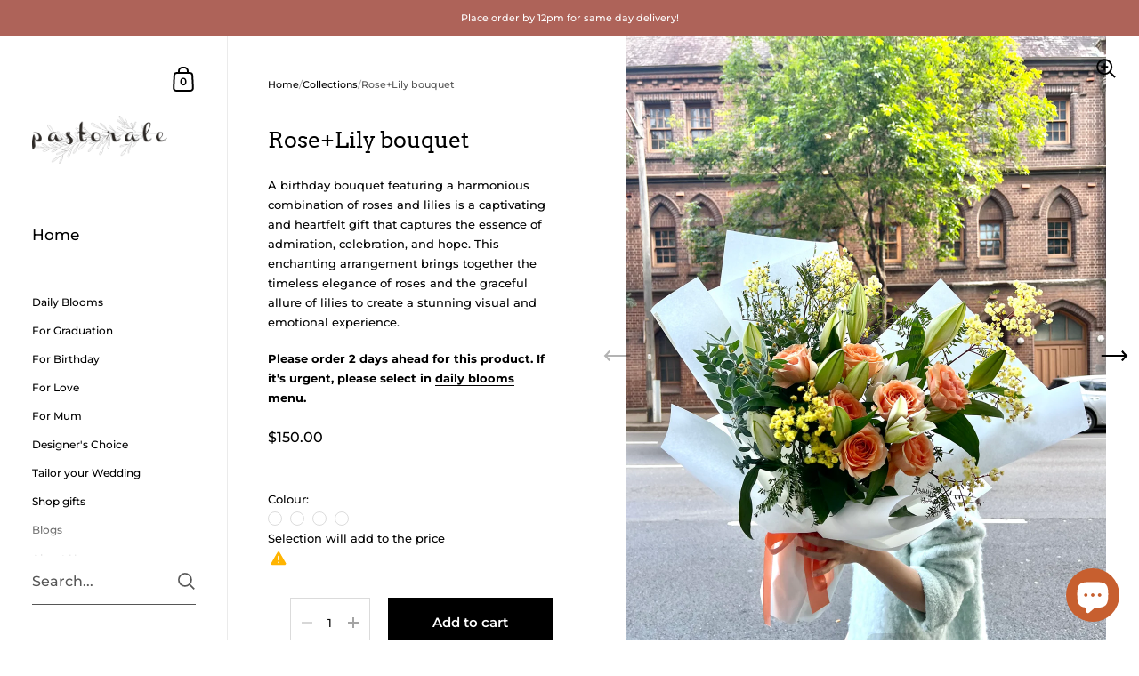

--- FILE ---
content_type: text/html; charset=utf-8
request_url: https://www.pastoraleflower.com.au/products/rose-lily-birthday-bouquet
body_size: 38272
content:
<!doctype html><html
  class="no-js"
  lang="en"
  dir="ltr"
>
  <head>
    <!-- Google Tag Manager -->
    <script>
      (function(w,d,s,l,i){w[l]=w[l]||[];w[l].push({'gtm.start':
      new Date().getTime(),event:'gtm.js'});var f=d.getElementsByTagName(s)[0],
      j=d.createElement(s),dl=l!='dataLayer'?'&l='+l:'';j.async=true;j.src=
      'https://www.googletagmanager.com/gtm.js?id='+i+dl;f.parentNode.insertBefore(j,f);
      })(window,document,'script','dataLayer','GTM-WPBJDK2');
    </script>
    <!-- End Google Tag Manager -->
  <script>  
  (function() {
      class Ultimate_Shopify_DataLayer {
        constructor() {
          window.dataLayer = window.dataLayer || []; 
          
          // use a prefix of events name
          this.eventPrefix = '';

          //Keep the value false to get non-formatted product ID
          this.formattedItemId = true; 

          // data schema
          this.dataSchema = {
            ecommerce: {
                show: true
            },
            dynamicRemarketing: {
                show: false,
                business_vertical: 'retail'
            }
          }

          // add to wishlist selectors
          this.addToWishListSelectors = {
            'addWishListIcon': '',
            'gridItemSelector': '',
            'productLinkSelector': 'a[href*="/products/"]'
          }

          // quick view selectors
          this.quickViewSelector = {
            'quickViewElement': '',
            'gridItemSelector': '',
            'productLinkSelector': 'a[href*="/products/"]'
          }

          // mini cart button selector
          this.miniCartButton = [
            'a[href="/cart"]', 
          ];
          this.miniCartAppersOn = 'click';


          // begin checkout buttons/links selectors
          this.beginCheckoutButtons = [
            'input[name="checkout"]',
            'button[name="checkout"]',
            'a[href="/checkout"]',
            '.additional-checkout-buttons',
          ];

          // direct checkout button selector
          this.shopifyDirectCheckoutButton = [
            '.shopify-payment-button'
          ]

          //Keep the value true if Add to Cart redirects to the cart page
          this.isAddToCartRedirect = false;
          
          // keep the value false if cart items increment/decrement/remove refresh page 
          this.isAjaxCartIncrementDecrement = true;
          

          // Caution: Do not modify anything below this line, as it may result in it not functioning correctly.
          this.cart = {"note":null,"attributes":{},"original_total_price":0,"total_price":0,"total_discount":0,"total_weight":0.0,"item_count":0,"items":[],"requires_shipping":false,"currency":"AUD","items_subtotal_price":0,"cart_level_discount_applications":[],"checkout_charge_amount":0}
          this.countryCode = "AU";
          this.collectData();  
          this.storeURL = "https://www.pastoraleflower.com.au";
          localStorage.setItem('shopCountryCode', this.countryCode);
        }

        updateCart() {
          fetch("/cart.js")
          .then((response) => response.json())
          .then((data) => {
            this.cart = data;
          });
        }

       debounce(delay) {         
          let timeoutId;
          return function(func) {
            const context = this;
            const args = arguments;
            
            clearTimeout(timeoutId);
            
            timeoutId = setTimeout(function() {
              func.apply(context, args);
            }, delay);
          };
        }

        collectData() { 
            this.customerData();
            this.ajaxRequestData();
            this.searchPageData();
            this.miniCartData();
            this.beginCheckoutData();
  
            
  
            
              this.productSinglePage();
            
  
            
            
            this.addToWishListData();
            this.quickViewData();
            this.formData();
            this.phoneClickData();
            this.emailClickData();
        }        

        //logged in customer data 
        customerData() {
            const currentUser = {};
            

            if (currentUser.email) {
              currentUser.hash_email = "e3b0c44298fc1c149afbf4c8996fb92427ae41e4649b934ca495991b7852b855"
            }

            if (currentUser.phone) {
              currentUser.hash_phone = "e3b0c44298fc1c149afbf4c8996fb92427ae41e4649b934ca495991b7852b855"
            }

            window.dataLayer = window.dataLayer || [];
            dataLayer.push({
              customer: currentUser
            });
        }

        // add_to_cart, remove_from_cart, search
        ajaxRequestData() {
          const self = this;
          
          // handle non-ajax add to cart
          if(this.isAddToCartRedirect) {
            document.addEventListener('submit', function(event) {
              const addToCartForm = event.target.closest('form[action="/cart/add"]');
              if(addToCartForm) {
                event.preventDefault();
                
                const formData = new FormData(addToCartForm);
            
                fetch(window.Shopify.routes.root + 'cart/add.js', {
                  method: 'POST',
                  body: formData
                })
                .then(response => {
                    window.location.href = "/cart";
                })
                .catch((error) => {
                  console.error('Error:', error);
                });
              }
            });
          }
          
          // fetch
          let originalFetch = window.fetch;
          let debounce = this.debounce(800);
          
          window.fetch = function () {
            return originalFetch.apply(this, arguments).then((response) => {
              if (response.ok) {
                let cloneResponse = response.clone();
                let requestURL = arguments[0];
                
                if(/.*\/search\/?.*\?.*q=.+/.test(requestURL) && !requestURL.includes('&requestFrom=uldt')) {   
                  const queryString = requestURL.split('?')[1];
                  const urlParams = new URLSearchParams(queryString);
                  const search_term = urlParams.get("q");

                  debounce(function() {
                    fetch(`${self.storeURL}/search/suggest.json?q=${search_term}&resources[type]=product&requestFrom=uldt`)
                      .then(res => res.json())
                      .then(function(data) {
                            const products = data.resources.results.products;
                            if(products.length) {
                              const fetchRequests = products.map(product =>
                                fetch(`${self.storeURL}/${product.url.split('?')[0]}.js`)
                                  .then(response => response.json())
                                  .catch(error => console.error('Error fetching:', error))
                              );

                              Promise.all(fetchRequests)
                                .then(products => {
                                    const items = products.map((product) => {
                                      return {
                                        product_id: product.id,
                                        product_title: product.title,
                                        variant_id: product.variants[0].id,
                                        variant_title: product.variants[0].title,
                                        vendor: product.vendor,
                                        total_discount: 0,
                                        final_price: product.price_min,
                                        product_type: product.type, 
                                        quantity: 1
                                      }
                                    });

                                    self.ecommerceDataLayer('search', {search_term, items});
                                })
                            }else {
                              self.ecommerceDataLayer('search', {search_term, items: []});
                            }
                      });
                  });
                }
                else if (requestURL.includes("/cart/add")) {
                  cloneResponse.text().then((text) => {
                    let data = JSON.parse(text);

                    if(data.items && Array.isArray(data.items)) {
                      data.items.forEach(function(item) {
                         self.ecommerceDataLayer('add_to_cart', {items: [item]});
                      })
                    } else {
                      self.ecommerceDataLayer('add_to_cart', {items: [data]});
                    }
                    self.updateCart();
                  });
                }else if(requestURL.includes("/cart/change") || requestURL.includes("/cart/update")) {
                  
                   cloneResponse.text().then((text) => {
                     
                    let newCart = JSON.parse(text);
                    let newCartItems = newCart.items;
                    let oldCartItems = self.cart.items;

                    for(let i = 0; i < oldCartItems.length; i++) {
                      let item = oldCartItems[i];
                      let newItem = newCartItems.find(newItems => newItems.id === item.id);


                      if(newItem) {

                        if(newItem.quantity > item.quantity) {
                          // cart item increment
                          let quantity = (newItem.quantity - item.quantity);
                          let updatedItem = {...item, quantity}
                          self.ecommerceDataLayer('add_to_cart', {items: [updatedItem]});
                          self.updateCart(); 

                        }else if(newItem.quantity < item.quantity) {
                          // cart item decrement
                          let quantity = (item.quantity - newItem.quantity);
                          let updatedItem = {...item, quantity}
                          self.ecommerceDataLayer('remove_from_cart', {items: [updatedItem]});
                          self.updateCart(); 
                        }
                        

                      }else {
                        self.ecommerceDataLayer('remove_from_cart', {items: [item]});
                        self.updateCart(); 
                      }
                    }
                     
                  });
                }
              }
              return response;
            });
          }
          // end fetch 


          //xhr
          var origXMLHttpRequest = XMLHttpRequest;
          XMLHttpRequest = function() {
            var requestURL;
    
            var xhr = new origXMLHttpRequest();
            var origOpen = xhr.open;
            var origSend = xhr.send;
            
            // Override the `open` function.
            xhr.open = function(method, url) {
                requestURL = url;
                return origOpen.apply(this, arguments);
            };
    
    
            xhr.send = function() {
    
                // Only proceed if the request URL matches what we're looking for.
                if (requestURL.includes("/cart/add") || requestURL.includes("/cart/change") || /.*\/search\/?.*\?.*q=.+/.test(requestURL)) {
        
                    xhr.addEventListener('load', function() {
                        if (xhr.readyState === 4) {
                            if (xhr.status >= 200 && xhr.status < 400) { 

                              if(/.*\/search\/?.*\?.*q=.+/.test(requestURL) && !requestURL.includes('&requestFrom=uldt')) {
                                const queryString = requestURL.split('?')[1];
                                const urlParams = new URLSearchParams(queryString);
                                const search_term = urlParams.get("q");

                                debounce(function() {
                                    fetch(`${self.storeURL}/search/suggest.json?q=${search_term}&resources[type]=product&requestFrom=uldt`)
                                      .then(res => res.json())
                                      .then(function(data) {
                                            const products = data.resources.results.products;
                                            if(products.length) {
                                              const fetchRequests = products.map(product =>
                                                fetch(`${self.storeURL}/${product.url.split('?')[0]}.js`)
                                                  .then(response => response.json())
                                                  .catch(error => console.error('Error fetching:', error))
                                              );
                
                                              Promise.all(fetchRequests)
                                                .then(products => {
                                                    const items = products.map((product) => {
                                                      return {
                                                        product_id: product.id,
                                                        product_title: product.title,
                                                        variant_id: product.variants[0].id,
                                                        variant_title: product.variants[0].title,
                                                        vendor: product.vendor,
                                                        total_discount: 0,
                                                        final_price: product.price_min,
                                                        product_type: product.type, 
                                                        quantity: 1
                                                      }
                                                    });
                
                                                    self.ecommerceDataLayer('search', {search_term, items});
                                                })
                                            }else {
                                              self.ecommerceDataLayer('search', {search_term, items: []});
                                            }
                                      });
                                  });

                              }

                              else if(requestURL.includes("/cart/add")) {
                                  const data = JSON.parse(xhr.responseText);

                                  if(data.items && Array.isArray(data.items)) {
                                    data.items.forEach(function(item) {
                                        self.ecommerceDataLayer('add_to_cart', {items: [item]});
                                      })
                                  } else {
                                    self.ecommerceDataLayer('add_to_cart', {items: [data]});
                                  }
                                  self.updateCart();
                                 
                               }else if(requestURL.includes("/cart/change")) {
                                 
                                  const newCart = JSON.parse(xhr.responseText);
                                  const newCartItems = newCart.items;
                                  let oldCartItems = self.cart.items;
              
                                  for(let i = 0; i < oldCartItems.length; i++) {
                                    let item = oldCartItems[i];
                                    let newItem = newCartItems.find(newItems => newItems.id === item.id);
              
              
                                    if(newItem) {
                                      if(newItem.quantity > item.quantity) {
                                        // cart item increment
                                        let quantity = (newItem.quantity - item.quantity);
                                        let updatedItem = {...item, quantity}
                                        self.ecommerceDataLayer('add_to_cart', {items: [updatedItem]});
                                        self.updateCart(); 
              
                                      }else if(newItem.quantity < item.quantity) {
                                        // cart item decrement
                                        let quantity = (item.quantity - newItem.quantity);
                                        let updatedItem = {...item, quantity}
                                        self.ecommerceDataLayer('remove_from_cart', {items: [updatedItem]});
                                        self.updateCart(); 
                                      }
                                      
              
                                    }else {
                                      self.ecommerceDataLayer('remove_from_cart', {items: [item]});
                                      self.updateCart(); 
                                    }
                                  }
                               }          
                            }
                        }
                    });
                }
    
                return origSend.apply(this, arguments);
            };
    
            return xhr;
          }; 
          //end xhr
        }

        // search event from search page
        searchPageData() {
          const self = this;
          let pageUrl = window.location.href;
          
          if(/.+\/search\?.*\&?q=.+/.test(pageUrl)) {   
            const queryString = pageUrl.split('?')[1];
            const urlParams = new URLSearchParams(queryString);
            const search_term = urlParams.get("q");
                
            fetch(`https://www.pastoraleflower.com.au/search/suggest.json?q=${search_term}&resources[type]=product&requestFrom=uldt`)
            .then(res => res.json())
            .then(function(data) {
                  const products = data.resources.results.products;
                  if(products.length) {
                    const fetchRequests = products.map(product =>
                      fetch(`${self.storeURL}/${product.url.split('?')[0]}.js`)
                        .then(response => response.json())
                        .catch(error => console.error('Error fetching:', error))
                    );
                    Promise.all(fetchRequests)
                    .then(products => {
                        const items = products.map((product) => {
                            return {
                            product_id: product.id,
                            product_title: product.title,
                            variant_id: product.variants[0].id,
                            variant_title: product.variants[0].title,
                            vendor: product.vendor,
                            total_discount: 0,
                            final_price: product.price_min,
                            product_type: product.type, 
                            quantity: 1
                            }
                        });

                        self.ecommerceDataLayer('search', {search_term, items});
                    });
                  }else {
                    self.ecommerceDataLayer('search', {search_term, items: []});
                  }
            });
          }
        }

        // view_cart
        miniCartData() {
          if(this.miniCartButton.length) {
            let self = this;
            if(this.miniCartAppersOn === 'hover') {
              this.miniCartAppersOn = 'mouseenter';
            }
            this.miniCartButton.forEach((selector) => {
              let miniCartButtons = document.querySelectorAll(selector);
              miniCartButtons.forEach((miniCartButton) => {
                  miniCartButton.addEventListener(self.miniCartAppersOn, () => {
                    self.ecommerceDataLayer('view_cart', self.cart);
                  });
              })
            });
          }
        }

        // begin_checkout
        beginCheckoutData() {
          let self = this;
          document.addEventListener('pointerdown', (event) => {
            let targetElement = event.target.closest(self.beginCheckoutButtons.join(', '));
            if(targetElement) {
              self.ecommerceDataLayer('begin_checkout', self.cart);
            }
          });
        }

        // view_cart, add_to_cart, remove_from_cart
        viewCartPageData() {
          
          this.ecommerceDataLayer('view_cart', this.cart);

          //if cart quantity chagne reload page 
          if(!this.isAjaxCartIncrementDecrement) {
            const self = this;
            document.addEventListener('pointerdown', (event) => {
              const target = event.target.closest('a[href*="/cart/change?"]');
              if(target) {
                const linkUrl = target.getAttribute('href');
                const queryString = linkUrl.split("?")[1];
                const urlParams = new URLSearchParams(queryString);
                const newQuantity = urlParams.get("quantity");
                const line = urlParams.get("line");
                const cart_id = urlParams.get("id");
        
                
                if(newQuantity && (line || cart_id)) {
                  let item = line ? {...self.cart.items[line - 1]} : self.cart.items.find(item => item.key === cart_id);
        
                  let event = 'add_to_cart';
                  if(newQuantity < item.quantity) {
                    event = 'remove_from_cart';
                  }
        
                  let quantity = Math.abs(newQuantity - item.quantity);
                  item['quantity'] = quantity;
        
                  self.ecommerceDataLayer(event, {items: [item]});
                }
              }
            });
          }
        }

        productSinglePage() {
        
          const item = {
              product_id: 6910373855305,
              variant_id: 40556899991625,
              product_title: "Rose+Lily bouquet",
              line_level_total_discount: 0,
              vendor: "Pastorale Flower",
              sku: null,
              product_type: "",
              item_list_id: 273777328201,
              item_list_name: "Birthday Flowers",
              
              final_price: 15000,
              quantity: 1
          };
          
          const variants = [{"id":40556899991625,"title":"Default Title","option1":"Default Title","option2":null,"option3":null,"sku":"","requires_shipping":true,"taxable":true,"featured_image":null,"available":true,"name":"Rose+Lily bouquet","public_title":null,"options":["Default Title"],"price":15000,"weight":0,"compare_at_price":null,"inventory_management":null,"barcode":"","requires_selling_plan":false,"selling_plan_allocations":[]}]
          this.ecommerceDataLayer('view_item', {items: [item]});

          if(this.shopifyDirectCheckoutButton.length) {
              let self = this;
              document.addEventListener('pointerdown', (event) => {  
                let target = event.target;
                let checkoutButton = event.target.closest(this.shopifyDirectCheckoutButton.join(', '));

                if(checkoutButton && (variants || self.quickViewVariants)) {

                    let checkoutForm = checkoutButton.closest('form[action*="/cart/add"]');
                    if(checkoutForm) {

                        let variant_id = null;
                        let varientInput = checkoutForm.querySelector('input[name="id"]');
                        let varientIdFromURL = new URLSearchParams(window.location.search).get('variant');
                        let firstVarientId = item.variant_id;

                        if(varientInput) {
                          variant_id = parseInt(varientInput.value);
                        }else if(varientIdFromURL) {
                          variant_id = varientIdFromURL;
                        }else if(firstVarientId) {
                          variant_id = firstVarientId;
                        }

                        if(variant_id) {
                            variant_id = parseInt(variant_id);

                            let quantity = 1;
                            let quantitySelector = checkoutForm.getAttribute('id');
                            if(quantitySelector) {
                              let quentityInput = document.querySelector('input[name="quantity"][form="'+quantitySelector+'"]');
                              if(quentityInput) {
                                  quantity = +quentityInput.value;
                              }
                            }
                          
                            if(variant_id) {
                                let variant = variants.find(item => item.id === +variant_id);
                                if(variant && item) {
                                    variant_id
                                    item['variant_id'] = variant_id;
                                    item['variant_title'] = variant.title;
                                    item['final_price'] = variant.price;
                                    item['quantity'] = quantity;
                                    
                                    self.ecommerceDataLayer('add_to_cart', {items: [item]});
                                    self.ecommerceDataLayer('begin_checkout', {items: [item]});
                                }else if(self.quickViewedItem) {                                  
                                  let variant = self.quickViewVariants.find(item => item.id === +variant_id);
                                  if(variant) {
                                    self.quickViewedItem['variant_id'] = variant_id;
                                    self.quickViewedItem['variant_title'] = variant.title;
                                    self.quickViewedItem['final_price'] = parseFloat(variant.price) * 100;
                                    self.quickViewedItem['quantity'] = quantity;
                                    
                                    self.ecommerceDataLayer('add_to_cart', {items: [self.quickViewedItem]});
                                    self.ecommerceDataLayer('begin_checkout', {items: [self.quickViewedItem]});
                                    
                                  }
                                }
                            }
                        }
                    }

                }
              }); 
          }
          
          
        }

        collectionsPageData() {
          var ecommerce = {
            'items': [
              
              ]
          };

          ecommerce['item_list_id'] = null
          ecommerce['item_list_name'] = null

          this.ecommerceDataLayer('view_item_list', ecommerce);
        }
        
        
        // add to wishlist
        addToWishListData() {
          if(this.addToWishListSelectors && this.addToWishListSelectors.addWishListIcon) {
            const self = this;
            document.addEventListener('pointerdown', (event) => {
              let target = event.target;
              
              if(target.closest(self.addToWishListSelectors.addWishListIcon)) {
                let pageULR = window.location.href.replace(/\?.+/, '');
                let requestURL = undefined;
          
                if(/\/products\/[^/]+$/.test(pageULR)) {
                  requestURL = pageULR;
                } else if(self.addToWishListSelectors.gridItemSelector && self.addToWishListSelectors.productLinkSelector) {
                  let itemElement = target.closest(self.addToWishListSelectors.gridItemSelector);
                  if(itemElement) {
                    let linkElement = itemElement.querySelector(self.addToWishListSelectors.productLinkSelector); 
                    if(linkElement) {
                      let link = linkElement.getAttribute('href').replace(/\?.+/g, '');
                      if(link && /\/products\/[^/]+$/.test(link)) {
                        requestURL = link;
                      }
                    }
                  }
                }

                if(requestURL) {
                  fetch(requestURL + '.json')
                    .then(res => res.json())
                    .then(result => {
                      let data = result.product;                    
                      if(data) {
                        let dataLayerData = {
                          product_id: data.id,
                            variant_id: data.variants[0].id,
                            product_title: data.title,
                          quantity: 1,
                          final_price: parseFloat(data.variants[0].price) * 100,
                          total_discount: 0,
                          product_type: data.product_type,
                          vendor: data.vendor,
                          variant_title: (data.variants[0].title !== 'Default Title') ? data.variants[0].title : undefined,
                          sku: data.variants[0].sku,
                        }

                        self.ecommerceDataLayer('add_to_wishlist', {items: [dataLayerData]});
                      }
                    });
                }
              }
            });
          }
        }

        quickViewData() {
          if(this.quickViewSelector.quickViewElement && this.quickViewSelector.gridItemSelector && this.quickViewSelector.productLinkSelector) {
            const self = this;
            document.addEventListener('pointerdown', (event) => {
              let target = event.target;
              if(target.closest(self.quickViewSelector.quickViewElement)) {
                let requestURL = undefined;
                let itemElement = target.closest(this.quickViewSelector.gridItemSelector );
                
                if(itemElement) {
                  let linkElement = itemElement.querySelector(self.quickViewSelector.productLinkSelector); 
                  if(linkElement) {
                    let link = linkElement.getAttribute('href').replace(/\?.+/g, '');
                    if(link && /\/products\/[^/]+$/.test(link)) {
                      requestURL = link;
                    }
                  }
                }   
                
                if(requestURL) {
                    fetch(requestURL + '.json')
                      .then(res => res.json())
                      .then(result => {
                        let data = result.product;                    
                        if(data) {
                          let dataLayerData = {
                            product_id: data.id,
                            variant_id: data.variants[0].id,
                            product_title: data.title,
                            quantity: 1,
                            final_price: parseFloat(data.variants[0].price) * 100,
                            total_discount: 0,
                            product_type: data.product_type,
                            vendor: data.vendor,
                            variant_title: (data.variants[0].title !== 'Default Title') ? data.variants[0].title : undefined,
                            sku: data.variants[0].sku,
                          }
  
                          self.ecommerceDataLayer('view_item', {items: [dataLayerData]});
                          self.quickViewVariants = data.variants;
                          self.quickViewedItem = dataLayerData;
                        }
                      });
                  }
              }
            });

            
          }
        }

        // all ecommerce events
        ecommerceDataLayer(event, data) {
          const self = this;
          dataLayer.push({ 'ecommerce': null });
          const dataLayerData = {
            "event": this.eventPrefix + event,
            'ecommerce': {
               'currency': this.cart.currency,
               'items': data.items.map((item, index) => {
                 const dataLayerItem = {
                    'index': index,
                    'item_id': this.formattedItemId  ? `shopify_${this.countryCode}_${item.product_id}_${item.variant_id}` : item.product_id.toString(),
                    'product_id': item.product_id.toString(),
                    'variant_id': item.variant_id.toString(),
                    'item_name': item.product_title,
                    'quantity': item.quantity,
                    'price': +((item.final_price / 100).toFixed(2)),
                    'discount': item.total_discount ? +((item.total_discount / 100).toFixed(2)) : 0 
                }

                if(item.product_type) {
                  dataLayerItem['item_category'] = item.product_type;
                }
                
                if(item.vendor) {
                  dataLayerItem['item_brand'] = item.vendor;
                }
               
                if(item.variant_title && item.variant_title !== 'Default Title') {
                  dataLayerItem['item_variant'] = item.variant_title;
                }
              
                if(item.sku) {
                  dataLayerItem['sku'] = item.sku;
                }

                if(item.item_list_name) {
                  dataLayerItem['item_list_name'] = item.item_list_name;
                }

                if(item.item_list_id) {
                  dataLayerItem['item_list_id'] = item.item_list_id.toString()
                }

                return dataLayerItem;
              })
            }
          }

          if(data.total_price !== undefined) {
            dataLayerData['ecommerce']['value'] =  +((data.total_price / 100).toFixed(2));
          } else {
            dataLayerData['ecommerce']['value'] = +(dataLayerData['ecommerce']['items'].reduce((total, item) => total + (item.price * item.quantity), 0)).toFixed(2);
          }
          
          if(data.item_list_id) {
            dataLayerData['ecommerce']['item_list_id'] = data.item_list_id;
          }
          
          if(data.item_list_name) {
            dataLayerData['ecommerce']['item_list_name'] = data.item_list_name;
          }

          if(data.search_term) {
            dataLayerData['search_term'] = data.search_term;
          }

          if(self.dataSchema.dynamicRemarketing && self.dataSchema.dynamicRemarketing.show) {
            dataLayer.push({ 'dynamicRemarketing': null });
            dataLayerData['dynamicRemarketing'] = {
                value: dataLayerData.ecommerce.value,
                items: dataLayerData.ecommerce.items.map(item => ({id: item.item_id, google_business_vertical: self.dataSchema.dynamicRemarketing.business_vertical}))
            }
          }

          if(!self.dataSchema.ecommerce ||  !self.dataSchema.ecommerce.show) {
            delete dataLayerData['ecommerce'];
          }

          dataLayer.push(dataLayerData);
        }

        
        // contact form submit & newsletters signup
        formData() {
          const self = this;
          document.addEventListener('submit', function(event) {

            let targetForm = event.target.closest('form[action^="/contact"]');


            if(targetForm) {
              const formData = {
                form_location: window.location.href,
                form_id: targetForm.getAttribute('id'),
                form_classes: targetForm.getAttribute('class')
              };
                            
              let formType = targetForm.querySelector('input[name="form_type"]');
              let inputs = targetForm.querySelectorAll("input:not([type=hidden]):not([type=submit]), textarea, select");
              
              inputs.forEach(function(input) {
                var inputName = input.name;
                var inputValue = input.value;
                
                if (inputName && inputValue) {
                  var matches = inputName.match(/\[(.*?)\]/);
                  if (matches && matches.length > 1) {
                     var fieldName = matches[1];
                     formData[fieldName] = input.value;
                  }
                }
              });
              
              if(formType && formType.value === 'customer') {
                dataLayer.push({ event: self.eventPrefix + 'newsletter_signup', ...formData});
              } else if(formType && formType.value === 'contact') {
                dataLayer.push({ event: self.eventPrefix + 'contact_form_submit', ...formData});
              }
            }
          });

        }

        // phone_number_click event
        phoneClickData() {
          const self = this; 
          document.addEventListener('click', function(event) {
            let target = event.target.closest('a[href^="tel:"]');
            if(target) {
              let phone_number = target.getAttribute('href').replace('tel:', '');
              dataLayer.push({
                event: self.eventPrefix + 'phone_number_click',
                page_location: window.location.href,
                link_classes: target.getAttribute('class'),
                link_id: target.getAttribute('id'),
                phone_number
              })
            }
          });
        }

        // map_click event
        mapClickData() {
          const self = this; 
          document.addEventListener('click', function(event) {
            let target = event.target.closest('a[href^="https://maps."]');
            if(target) {
              dataLayer.push({
                event: self.eventPrefix + 'map_click',
                page_location: window.location.href,
                link_classes: target.getAttribute('class'),
                link_id: target.getAttribute('id'),
              })
            }
          });
        }
  
        // email_click event
        emailClickData() {
          const self = this; 
          document.addEventListener('click', function(event) {
            let target = event.target.closest('a[href^="mailto:"]');
            if(target) {
              let email_address = target.getAttribute('href').replace('mailto:', '');
              dataLayer.push({
                event: self.eventPrefix + 'email_click',
                page_location: window.location.href,
                link_classes: target.getAttribute('class'),
                link_id: target.getAttribute('id'),
                email_address
              })
            }
          });
        }
      } 
      // end Ultimate_Shopify_DataLayer

      document.addEventListener('DOMContentLoaded', function() {
        try{
          new Ultimate_Shopify_DataLayer();
        }catch(error) {
          console.log(error);
        }
      });
    
  })();
</script>
    <link rel="stylesheet" href="https://obscure-escarpment-2240.herokuapp.com/stylesheets/bcpo-front.css">
    <script>
      var bcpo_product={"id":6910373855305,"title":"Rose+Lily bouquet","handle":"rose-lily-birthday-bouquet","description":"\u003cp\u003eA birthday bouquet featuring a harmonious combination of roses and lilies is a captivating and heartfelt gift that captures the essence of admiration, celebration, and hope. This enchanting arrangement brings together the timeless elegance of roses and the graceful allure of lilies to create a stunning visual and emotional experience.\u003cbr\u003e\u003c\/p\u003e\n\u003cp\u003e\u003cstrong\u003ePlease order 2 days ahead for this product. If it's urgent, please select in \u003ca href=\"https:\/\/www.pastoraleflower.com.au\/collections\/daily-flowers\" title=\"Daily Blooms Menu\" target=\"_blank\"\u003edaily blooms\u003c\/a\u003e menu. \u003c\/strong\u003e\u003c\/p\u003e","published_at":"2023-07-04T14:19:48+10:00","created_at":"2023-07-04T14:19:48+10:00","vendor":"Pastorale Flower","type":"","tags":[],"price":15000,"price_min":15000,"price_max":15000,"available":true,"price_varies":false,"compare_at_price":null,"compare_at_price_min":0,"compare_at_price_max":0,"compare_at_price_varies":false,"variants":[{"id":40556899991625,"title":"Default Title","option1":"Default Title","option2":null,"option3":null,"sku":"","requires_shipping":true,"taxable":true,"featured_image":null,"available":true,"name":"Rose+Lily bouquet","public_title":null,"options":["Default Title"],"price":15000,"weight":0,"compare_at_price":null,"inventory_management":null,"barcode":"","requires_selling_plan":false,"selling_plan_allocations":[]}],"images":["\/\/www.pastoraleflower.com.au\/cdn\/shop\/files\/IMG_5765.jpg?v=1688444390","\/\/www.pastoraleflower.com.au\/cdn\/shop\/files\/IMG_5764.jpg?v=1688444390","\/\/www.pastoraleflower.com.au\/cdn\/shop\/files\/image_67597e2a-37eb-4685-9b10-b649d6c3cef2.heic?v=1689302499"],"featured_image":"\/\/www.pastoraleflower.com.au\/cdn\/shop\/files\/IMG_5765.jpg?v=1688444390","options":["Title"],"media":[{"alt":null,"id":22687772115017,"position":1,"preview_image":{"aspect_ratio":0.75,"height":3662,"width":2747,"src":"\/\/www.pastoraleflower.com.au\/cdn\/shop\/files\/IMG_5765.jpg?v=1688444390"},"aspect_ratio":0.75,"height":3662,"media_type":"image","src":"\/\/www.pastoraleflower.com.au\/cdn\/shop\/files\/IMG_5765.jpg?v=1688444390","width":2747},{"alt":null,"id":22687772147785,"position":2,"preview_image":{"aspect_ratio":0.75,"height":3691,"width":2768,"src":"\/\/www.pastoraleflower.com.au\/cdn\/shop\/files\/IMG_5764.jpg?v=1688444390"},"aspect_ratio":0.75,"height":3691,"media_type":"image","src":"\/\/www.pastoraleflower.com.au\/cdn\/shop\/files\/IMG_5764.jpg?v=1688444390","width":2768},{"alt":null,"id":22696525758537,"position":3,"preview_image":{"aspect_ratio":0.75,"height":4032,"width":3024,"src":"\/\/www.pastoraleflower.com.au\/cdn\/shop\/files\/image_67597e2a-37eb-4685-9b10-b649d6c3cef2.heic?v=1689302499"},"aspect_ratio":0.75,"height":4032,"media_type":"image","src":"\/\/www.pastoraleflower.com.au\/cdn\/shop\/files\/image_67597e2a-37eb-4685-9b10-b649d6c3cef2.heic?v=1689302499","width":3024}],"requires_selling_plan":false,"selling_plan_groups":[],"content":"\u003cp\u003eA birthday bouquet featuring a harmonious combination of roses and lilies is a captivating and heartfelt gift that captures the essence of admiration, celebration, and hope. This enchanting arrangement brings together the timeless elegance of roses and the graceful allure of lilies to create a stunning visual and emotional experience.\u003cbr\u003e\u003c\/p\u003e\n\u003cp\u003e\u003cstrong\u003ePlease order 2 days ahead for this product. If it's urgent, please select in \u003ca href=\"https:\/\/www.pastoraleflower.com.au\/collections\/daily-flowers\" title=\"Daily Blooms Menu\" target=\"_blank\"\u003edaily blooms\u003c\/a\u003e menu. \u003c\/strong\u003e\u003c\/p\u003e"}; var bcpo_data={"product_id":"6910373855305","virtual_options":[{"title":"Colour","type":"colors","unique":"_vmwh80jqb","preselect_value":"","multiselect_operator":"","multiselect_number":"","required":"on","values":[{"key":"Red","value":"d02828"},{"key":"White","value":"ffffff"},{"key":"Pink","value":"ffbcca"},{"key":"Peach","value":"f87266"}]}]}; var bcpo_settings={"fallback":"default","auto_select":"on","load_main_image":"on","replaceImage":"on","border_style":"round","tooltips":"show","sold_out_style":"transparent","theme":"light","jumbo_colors":"off","jumbo_images":"off","circle_swatches":"on","inventory_style":"amazon","override_ajax":"on","add_price_addons":"off","theme2":"on","money_format2":"${{amount}} AUD","money_format_without_currency":"${{amount}}","show_currency":"off","file_upload_warning":"off","global_auto_image_options":"","global_color_options":"","global_colors":[{"key":"","value":"ecf42f"}],"shop_currency":"AUD"};var inventory_quantity = [];inventory_quantity.push(-17);if(bcpo_product) { for (var i = 0; i < bcpo_product.variants.length; i += 1) { bcpo_product.variants[i].inventory_quantity = inventory_quantity[i]; }}window.bcpo = window.bcpo || {}; bcpo.cart = {"note":null,"attributes":{},"original_total_price":0,"total_price":0,"total_discount":0,"total_weight":0.0,"item_count":0,"items":[],"requires_shipping":false,"currency":"AUD","items_subtotal_price":0,"cart_level_discount_applications":[],"checkout_charge_amount":0}; bcpo.ogFormData = FormData; bcpo.money_with_currency_format = "${{amount}} AUD";bcpo.money_format = "${{amount}}";
    </script>
    <script>
      var bcpo_product = {"id":6910373855305,"title":"Rose+Lily bouquet","handle":"rose-lily-birthday-bouquet","description":"\u003cp\u003eA birthday bouquet featuring a harmonious combination of roses and lilies is a captivating and heartfelt gift that captures the essence of admiration, celebration, and hope. This enchanting arrangement brings together the timeless elegance of roses and the graceful allure of lilies to create a stunning visual and emotional experience.\u003cbr\u003e\u003c\/p\u003e\n\u003cp\u003e\u003cstrong\u003ePlease order 2 days ahead for this product. If it's urgent, please select in \u003ca href=\"https:\/\/www.pastoraleflower.com.au\/collections\/daily-flowers\" title=\"Daily Blooms Menu\" target=\"_blank\"\u003edaily blooms\u003c\/a\u003e menu. \u003c\/strong\u003e\u003c\/p\u003e","published_at":"2023-07-04T14:19:48+10:00","created_at":"2023-07-04T14:19:48+10:00","vendor":"Pastorale Flower","type":"","tags":[],"price":15000,"price_min":15000,"price_max":15000,"available":true,"price_varies":false,"compare_at_price":null,"compare_at_price_min":0,"compare_at_price_max":0,"compare_at_price_varies":false,"variants":[{"id":40556899991625,"title":"Default Title","option1":"Default Title","option2":null,"option3":null,"sku":"","requires_shipping":true,"taxable":true,"featured_image":null,"available":true,"name":"Rose+Lily bouquet","public_title":null,"options":["Default Title"],"price":15000,"weight":0,"compare_at_price":null,"inventory_management":null,"barcode":"","requires_selling_plan":false,"selling_plan_allocations":[]}],"images":["\/\/www.pastoraleflower.com.au\/cdn\/shop\/files\/IMG_5765.jpg?v=1688444390","\/\/www.pastoraleflower.com.au\/cdn\/shop\/files\/IMG_5764.jpg?v=1688444390","\/\/www.pastoraleflower.com.au\/cdn\/shop\/files\/image_67597e2a-37eb-4685-9b10-b649d6c3cef2.heic?v=1689302499"],"featured_image":"\/\/www.pastoraleflower.com.au\/cdn\/shop\/files\/IMG_5765.jpg?v=1688444390","options":["Title"],"media":[{"alt":null,"id":22687772115017,"position":1,"preview_image":{"aspect_ratio":0.75,"height":3662,"width":2747,"src":"\/\/www.pastoraleflower.com.au\/cdn\/shop\/files\/IMG_5765.jpg?v=1688444390"},"aspect_ratio":0.75,"height":3662,"media_type":"image","src":"\/\/www.pastoraleflower.com.au\/cdn\/shop\/files\/IMG_5765.jpg?v=1688444390","width":2747},{"alt":null,"id":22687772147785,"position":2,"preview_image":{"aspect_ratio":0.75,"height":3691,"width":2768,"src":"\/\/www.pastoraleflower.com.au\/cdn\/shop\/files\/IMG_5764.jpg?v=1688444390"},"aspect_ratio":0.75,"height":3691,"media_type":"image","src":"\/\/www.pastoraleflower.com.au\/cdn\/shop\/files\/IMG_5764.jpg?v=1688444390","width":2768},{"alt":null,"id":22696525758537,"position":3,"preview_image":{"aspect_ratio":0.75,"height":4032,"width":3024,"src":"\/\/www.pastoraleflower.com.au\/cdn\/shop\/files\/image_67597e2a-37eb-4685-9b10-b649d6c3cef2.heic?v=1689302499"},"aspect_ratio":0.75,"height":4032,"media_type":"image","src":"\/\/www.pastoraleflower.com.au\/cdn\/shop\/files\/image_67597e2a-37eb-4685-9b10-b649d6c3cef2.heic?v=1689302499","width":3024}],"requires_selling_plan":false,"selling_plan_groups":[],"content":"\u003cp\u003eA birthday bouquet featuring a harmonious combination of roses and lilies is a captivating and heartfelt gift that captures the essence of admiration, celebration, and hope. This enchanting arrangement brings together the timeless elegance of roses and the graceful allure of lilies to create a stunning visual and emotional experience.\u003cbr\u003e\u003c\/p\u003e\n\u003cp\u003e\u003cstrong\u003ePlease order 2 days ahead for this product. If it's urgent, please select in \u003ca href=\"https:\/\/www.pastoraleflower.com.au\/collections\/daily-flowers\" title=\"Daily Blooms Menu\" target=\"_blank\"\u003edaily blooms\u003c\/a\u003e menu. \u003c\/strong\u003e\u003c\/p\u003e"};
        var bcpo_data = {"product_id":"6910373855305","virtual_options":[{"title":"Colour","type":"colors","unique":"_vmwh80jqb","preselect_value":"","multiselect_operator":"","multiselect_number":"","required":"on","values":[{"key":"Red","value":"d02828"},{"key":"White","value":"ffffff"},{"key":"Pink","value":"ffbcca"},{"key":"Peach","value":"f87266"}]}]};
        var bcpo_settings = {"fallback":"default","auto_select":"on","load_main_image":"on","replaceImage":"on","border_style":"round","tooltips":"show","sold_out_style":"transparent","theme":"light","jumbo_colors":"off","jumbo_images":"off","circle_swatches":"on","inventory_style":"amazon","override_ajax":"on","add_price_addons":"off","theme2":"on","money_format2":"${{amount}} AUD","money_format_without_currency":"${{amount}}","show_currency":"off","file_upload_warning":"off","global_auto_image_options":"","global_color_options":"","global_colors":[{"key":"","value":"ecf42f"}],"shop_currency":"AUD"};var inventory_quantity = [];inventory_quantity.push(-17);if (bcpo_product) {
        for (var i = 0; i < bcpo_product.variants.length; i += 1) {
          bcpo_product.variants[i].inventory_quantity = inventory_quantity[i];
        }
      }
      window.bcpo = window.bcpo || {};
      bcpo.cart = {"note":null,"attributes":{},"original_total_price":0,"total_price":0,"total_discount":0,"total_weight":0.0,"item_count":0,"items":[],"requires_shipping":false,"currency":"AUD","items_subtotal_price":0,"cart_level_discount_applications":[],"checkout_charge_amount":0};
      bcpo.ogFormData = FormData;
      bcpo.money_with_currency_format = "${{amount}} AUD";
      bcpo.money_format = "${{amount}}";
    </script>
    <script src="//www.pastoraleflower.com.au/cdn/shop/t/8/assets/subscription-plan-selector-js.js?v=107938758641373201031682937436" defer="defer"></script>
    <script id="sealoop_product" type="application/json">
      {"id":6910373855305,"title":"Rose+Lily bouquet","handle":"rose-lily-birthday-bouquet","description":"\u003cp\u003eA birthday bouquet featuring a harmonious combination of roses and lilies is a captivating and heartfelt gift that captures the essence of admiration, celebration, and hope. This enchanting arrangement brings together the timeless elegance of roses and the graceful allure of lilies to create a stunning visual and emotional experience.\u003cbr\u003e\u003c\/p\u003e\n\u003cp\u003e\u003cstrong\u003ePlease order 2 days ahead for this product. If it's urgent, please select in \u003ca href=\"https:\/\/www.pastoraleflower.com.au\/collections\/daily-flowers\" title=\"Daily Blooms Menu\" target=\"_blank\"\u003edaily blooms\u003c\/a\u003e menu. \u003c\/strong\u003e\u003c\/p\u003e","published_at":"2023-07-04T14:19:48+10:00","created_at":"2023-07-04T14:19:48+10:00","vendor":"Pastorale Flower","type":"","tags":[],"price":15000,"price_min":15000,"price_max":15000,"available":true,"price_varies":false,"compare_at_price":null,"compare_at_price_min":0,"compare_at_price_max":0,"compare_at_price_varies":false,"variants":[{"id":40556899991625,"title":"Default Title","option1":"Default Title","option2":null,"option3":null,"sku":"","requires_shipping":true,"taxable":true,"featured_image":null,"available":true,"name":"Rose+Lily bouquet","public_title":null,"options":["Default Title"],"price":15000,"weight":0,"compare_at_price":null,"inventory_management":null,"barcode":"","requires_selling_plan":false,"selling_plan_allocations":[]}],"images":["\/\/www.pastoraleflower.com.au\/cdn\/shop\/files\/IMG_5765.jpg?v=1688444390","\/\/www.pastoraleflower.com.au\/cdn\/shop\/files\/IMG_5764.jpg?v=1688444390","\/\/www.pastoraleflower.com.au\/cdn\/shop\/files\/image_67597e2a-37eb-4685-9b10-b649d6c3cef2.heic?v=1689302499"],"featured_image":"\/\/www.pastoraleflower.com.au\/cdn\/shop\/files\/IMG_5765.jpg?v=1688444390","options":["Title"],"media":[{"alt":null,"id":22687772115017,"position":1,"preview_image":{"aspect_ratio":0.75,"height":3662,"width":2747,"src":"\/\/www.pastoraleflower.com.au\/cdn\/shop\/files\/IMG_5765.jpg?v=1688444390"},"aspect_ratio":0.75,"height":3662,"media_type":"image","src":"\/\/www.pastoraleflower.com.au\/cdn\/shop\/files\/IMG_5765.jpg?v=1688444390","width":2747},{"alt":null,"id":22687772147785,"position":2,"preview_image":{"aspect_ratio":0.75,"height":3691,"width":2768,"src":"\/\/www.pastoraleflower.com.au\/cdn\/shop\/files\/IMG_5764.jpg?v=1688444390"},"aspect_ratio":0.75,"height":3691,"media_type":"image","src":"\/\/www.pastoraleflower.com.au\/cdn\/shop\/files\/IMG_5764.jpg?v=1688444390","width":2768},{"alt":null,"id":22696525758537,"position":3,"preview_image":{"aspect_ratio":0.75,"height":4032,"width":3024,"src":"\/\/www.pastoraleflower.com.au\/cdn\/shop\/files\/image_67597e2a-37eb-4685-9b10-b649d6c3cef2.heic?v=1689302499"},"aspect_ratio":0.75,"height":4032,"media_type":"image","src":"\/\/www.pastoraleflower.com.au\/cdn\/shop\/files\/image_67597e2a-37eb-4685-9b10-b649d6c3cef2.heic?v=1689302499","width":3024}],"requires_selling_plan":false,"selling_plan_groups":[],"content":"\u003cp\u003eA birthday bouquet featuring a harmonious combination of roses and lilies is a captivating and heartfelt gift that captures the essence of admiration, celebration, and hope. This enchanting arrangement brings together the timeless elegance of roses and the graceful allure of lilies to create a stunning visual and emotional experience.\u003cbr\u003e\u003c\/p\u003e\n\u003cp\u003e\u003cstrong\u003ePlease order 2 days ahead for this product. If it's urgent, please select in \u003ca href=\"https:\/\/www.pastoraleflower.com.au\/collections\/daily-flowers\" title=\"Daily Blooms Menu\" target=\"_blank\"\u003edaily blooms\u003c\/a\u003e menu. \u003c\/strong\u003e\u003c\/p\u003e"}
    </script>
    <script id="sealoop_product_selected_or_first_variant" type="application/json">
      40556899991625
    </script>
    <script id="sealoop_money_format" type="application/json">
      "${{amount}}"
    </script>

    <meta charset="utf-8">
    <meta http-equiv="X-UA-Compatible" content="IE=edge,chrome=1">
    <meta
      name="viewport"
      content="width=device-width, initial-scale=1.0, height=device-height, minimum-scale=1.0, maximum-scale=1"
    ><link
        rel="shortcut icon"
        href="//www.pastoraleflower.com.au/cdn/shop/files/favicon.png?crop=center&height=32&v=1669791774&width=32"
        type="image/png"
      ><title>Rose+Lily bouquet
        
        
          &ndash; Pastorale Flower
</title><meta name="description" content="A birthday bouquet featuring a harmonious combination of roses and lilies is a captivating and heartfelt gift that captures the essence of admiration, celebration, and hope. This enchanting arrangement brings together the timeless elegance of roses and the graceful allure of lilies to create a stunning visual and emoti">

<meta property="og:site_name" content="Pastorale Flower">
<meta property="og:url" content="https://www.pastoraleflower.com.au/products/rose-lily-birthday-bouquet">
<meta property="og:title" content="Rose+Lily bouquet">
<meta property="og:type" content="product">
<meta property="og:description" content="A birthday bouquet featuring a harmonious combination of roses and lilies is a captivating and heartfelt gift that captures the essence of admiration, celebration, and hope. This enchanting arrangement brings together the timeless elegance of roses and the graceful allure of lilies to create a stunning visual and emoti"><meta property="og:image" content="http://www.pastoraleflower.com.au/cdn/shop/files/IMG_5765.jpg?v=1688444390">
  <meta property="og:image:secure_url" content="https://www.pastoraleflower.com.au/cdn/shop/files/IMG_5765.jpg?v=1688444390">
  <meta property="og:image:width" content="2747">
  <meta property="og:image:height" content="3662"><meta property="og:price:amount" content="150.00">
  <meta property="og:price:currency" content="AUD"><meta name="twitter:card" content="summary_large_image">
<meta name="twitter:title" content="Rose+Lily bouquet">
<meta name="twitter:description" content="A birthday bouquet featuring a harmonious combination of roses and lilies is a captivating and heartfelt gift that captures the essence of admiration, celebration, and hope. This enchanting arrangement brings together the timeless elegance of roses and the graceful allure of lilies to create a stunning visual and emoti"><script type="application/ld+json">
  [
    {
      "@context": "https://schema.org",
      "@type": "WebSite",
      "name": "Pastorale Flower",
      "url": "https:\/\/www.pastoraleflower.com.au"
    },
    {
      "@context": "https://schema.org",
      "@type": "Organization",
      "name": "Pastorale Flower",
      "url": "https:\/\/www.pastoraleflower.com.au"
    }
  ]
</script>

<script type="application/ld+json">
{
  "@context": "http://schema.org",
  "@type": "BreadcrumbList",
  "itemListElement": [
    {
      "@type": "ListItem",
      "position": 1,
      "name": "Home",
      "item": "https://www.pastoraleflower.com.au"
    },{
        "@type": "ListItem",
        "position": 2,
        "name": "Rose+Lily bouquet",
        "item": "https://www.pastoraleflower.com.au/products/rose-lily-birthday-bouquet"
      }]
}
</script><script type="application/ld+json">
  {
    "@context": "http://schema.org",
    "@type": "Product",
    "name": "Rose+Lily bouquet",
    "url": "https:\/\/www.pastoraleflower.com.au\/products\/rose-lily-birthday-bouquet",
    "offers": [{
          "@type" : "Offer","availability" : "http://schema.org/InStock",
          "price" : 150.0,
          "priceCurrency" : "AUD",
          "url" : "https:\/\/www.pastoraleflower.com.au\/products\/rose-lily-birthday-bouquet?variant=40556899991625"
        }
],
    "brand": {
      "@type": "Brand",
      "name": "Pastorale Flower"
    },
    "description": "A birthday bouquet featuring a harmonious combination of roses and lilies is a captivating and heartfelt gift that captures the essence of admiration, celebration, and hope. This enchanting arrangement brings together the timeless elegance of roses and the graceful allure of lilies to create a stunning visual and emotional experience.\nPlease order 2 days ahead for this product. If it's urgent, please select in daily blooms menu. ",
    "category": "",
    "image": {
      "@type": "ImageObject",
      "url": "https:\/\/www.pastoraleflower.com.au\/cdn\/shop\/files\/IMG_5765.jpg?v=1688444390",
      "image": "https:\/\/www.pastoraleflower.com.au\/cdn\/shop\/files\/IMG_5765.jpg?v=1688444390",
      "name": "Rose+Lily bouquet",
      "width": "2747",
      "height": "3662"
    }
  }
  </script><link rel="canonical" href="https://www.pastoraleflower.com.au/products/rose-lily-birthday-bouquet">

    <link rel="preconnect" href="https://cdn.shopify.com"><link
        rel="preconnect"
        href="https://fonts.shopifycdn.com"
        crossorigin
      ><link href="//www.pastoraleflower.com.au/cdn/shop/t/8/assets/theme.css?v=42918788652501433311733276293" as="style" rel="preload"><link href="//www.pastoraleflower.com.au/cdn/shop/t/8/assets/section-sidebar.css?v=78590617930844620621680764612" as="style" rel="preload"><link href="//www.pastoraleflower.com.au/cdn/shop/t/8/assets/component-product-item.css?v=33426877901028529491680764607" as="style" rel="preload"><link href="//www.pastoraleflower.com.au/cdn/shop/t/8/assets/section-main-product.css?v=2564536913970905691680764610" as="style" rel="preload"><link rel="preload" as="image" href="//www.pastoraleflower.com.au/cdn/shop/files/IMG_5765.jpg?v=1688444390&width=480" imagesrcset="//www.pastoraleflower.com.au/cdn/shop/files/IMG_5765.jpg?v=1688444390&width=360 360w,//www.pastoraleflower.com.au/cdn/shop/files/IMG_5765.jpg?v=1688444390&width=480 480w,//www.pastoraleflower.com.au/cdn/shop/files/IMG_5765.jpg?v=1688444390&width=640 640w,//www.pastoraleflower.com.au/cdn/shop/files/IMG_5765.jpg?v=1688444390&width=840 840w,//www.pastoraleflower.com.au/cdn/shop/files/IMG_5765.jpg?v=1688444390&width=1080 1080w,//www.pastoraleflower.com.au/cdn/shop/files/IMG_5765.jpg?v=1688444390&width=1280 1280w,//www.pastoraleflower.com.au/cdn/shop/files/IMG_5765.jpg?v=1688444390&width=1540 1540w,//www.pastoraleflower.com.au/cdn/shop/files/IMG_5765.jpg?v=1688444390&width=1860 1860w,//www.pastoraleflower.com.au/cdn/shop/files/IMG_5765.jpg?v=1688444390&width=2100 2100w" imagesizes="(max-width: 767px) 100vw, 70vw"><link rel="preload" href="//www.pastoraleflower.com.au/cdn/fonts/arvo/arvo_n4.cf5897c91bef7f76bce9d45a5025155aa004d2c7.woff2" as="font" type="font/woff2" crossorigin><link rel="preload" href="//www.pastoraleflower.com.au/cdn/fonts/montserrat/montserrat_n5.07ef3781d9c78c8b93c98419da7ad4fbeebb6635.woff2" as="font" type="font/woff2" crossorigin><style type="text/css">@font-face {
  font-family: Arvo;
  font-weight: 400;
  font-style: normal;
  font-display: swap;
  src: url("//www.pastoraleflower.com.au/cdn/fonts/arvo/arvo_n4.cf5897c91bef7f76bce9d45a5025155aa004d2c7.woff2") format("woff2"),
       url("//www.pastoraleflower.com.au/cdn/fonts/arvo/arvo_n4.1700444de931e038b31bac25071cca458ea16547.woff") format("woff");
}
@font-face {
  font-family: Montserrat;
  font-weight: 500;
  font-style: normal;
  font-display: swap;
  src: url("//www.pastoraleflower.com.au/cdn/fonts/montserrat/montserrat_n5.07ef3781d9c78c8b93c98419da7ad4fbeebb6635.woff2") format("woff2"),
       url("//www.pastoraleflower.com.au/cdn/fonts/montserrat/montserrat_n5.adf9b4bd8b0e4f55a0b203cdd84512667e0d5e4d.woff") format("woff");
}
@font-face {
  font-family: Montserrat;
  font-weight: 500;
  font-style: normal;
  font-display: swap;
  src: url("//www.pastoraleflower.com.au/cdn/fonts/montserrat/montserrat_n5.07ef3781d9c78c8b93c98419da7ad4fbeebb6635.woff2") format("woff2"),
       url("//www.pastoraleflower.com.au/cdn/fonts/montserrat/montserrat_n5.adf9b4bd8b0e4f55a0b203cdd84512667e0d5e4d.woff") format("woff");
}
@font-face {
  font-family: Montserrat;
  font-weight: 600;
  font-style: normal;
  font-display: swap;
  src: url("//www.pastoraleflower.com.au/cdn/fonts/montserrat/montserrat_n6.1326b3e84230700ef15b3a29fb520639977513e0.woff2") format("woff2"),
       url("//www.pastoraleflower.com.au/cdn/fonts/montserrat/montserrat_n6.652f051080eb14192330daceed8cd53dfdc5ead9.woff") format("woff");
}
@font-face {
  font-family: Montserrat;
  font-weight: 700;
  font-style: normal;
  font-display: swap;
  src: url("//www.pastoraleflower.com.au/cdn/fonts/montserrat/montserrat_n7.3c434e22befd5c18a6b4afadb1e3d77c128c7939.woff2") format("woff2"),
       url("//www.pastoraleflower.com.au/cdn/fonts/montserrat/montserrat_n7.5d9fa6e2cae713c8fb539a9876489d86207fe957.woff") format("woff");
}
@font-face {
  font-family: Montserrat;
  font-weight: 500;
  font-style: italic;
  font-display: swap;
  src: url("//www.pastoraleflower.com.au/cdn/fonts/montserrat/montserrat_i5.d3a783eb0cc26f2fda1e99d1dfec3ebaea1dc164.woff2") format("woff2"),
       url("//www.pastoraleflower.com.au/cdn/fonts/montserrat/montserrat_i5.76d414ea3d56bb79ef992a9c62dce2e9063bc062.woff") format("woff");
}
@font-face {
  font-family: Montserrat;
  font-weight: 700;
  font-style: italic;
  font-display: swap;
  src: url("//www.pastoraleflower.com.au/cdn/fonts/montserrat/montserrat_i7.a0d4a463df4f146567d871890ffb3c80408e7732.woff2") format("woff2"),
       url("//www.pastoraleflower.com.au/cdn/fonts/montserrat/montserrat_i7.f6ec9f2a0681acc6f8152c40921d2a4d2e1a2c78.woff") format("woff");
}
:root {

    /* Color variables - SIDEBAR */

    --color-sidebar-bg: 255, 255, 255;
    --color-sidebar-mobile-border: #e0e0e0;

    --color-sidebar-txt: 0, 0, 0;
    --color-sidebar-txt-foreground: 255, 255, 255;

    --color-sidebar-accent: 199, 95, 47;
    --color-sidebar-accent-foreground: 255, 255, 255;

    /* Color variables - BODY */

    --color-body-bg: 255, 255, 255;

    --color-body-txt: 0, 0, 0;
    --color-body-txt-foreground: 255, 255, 255;

    --color-body-accent: 199, 95, 47;
    --color-body-accent-foreground: 255, 255, 255;

    /* Color variables - FOOTER */

    --color-footer-bg: 174, 99, 89;
    --color-footer-txt: 255, 255, 255;
    --color-footer-accent: 242, 242, 242;

    /* Color variables - SPI */

    --color-body-text: #000000;
    --color-body: #ffffff;
    --color-bg: #ffffff;

    /* Font variables */

    --base-headings-size: 21;
    --base-body-size: 13;
    --base-body-size-alt: 17;

    --font-stack-headings: Arvo, serif;
    --font-weight-headings: 400;
    --font-style-headings: normal;

    --font-stack-body: Montserrat, sans-serif;
    --font-weight-body: 500;
    --font-style-body: normal;--font-weight-body-medium: 500;--font-weight-body-semibold: 600;

    --font-weight-body-bold: 700;

    /* Layout */
    --vertical-padding-base: 100px;
    --horizontal-padding-base: 90px;
    --grid-gutter-base: 40px;

  }

  select, .regular-select-cover {
    background-image: url("data:image/svg+xml,%3Csvg class='svg symbol symbol--arrow' xmlns='http://www.w3.org/2000/svg' width='24' height='24' fill='none'%3E%3Cpath fill-rule='evenodd' d='M13.828 14.414l4-4L16.414 9l-4 4-4-4L7 10.414l5.414 5.414 1.414-1.414z' fill='%23000000'%3E%3C/path%3E%3C/svg%3E") !important;
  }
  .sidebar-element .regular-select-cover,
  .sidebar-element select {
    background-image: url("data:image/svg+xml,%3Csvg class='svg symbol symbol--arrow' xmlns='http://www.w3.org/2000/svg' width='24' height='24' fill='none'%3E%3Cpath fill-rule='evenodd' d='M13.828 14.414l4-4L16.414 9l-4 4-4-4L7 10.414l5.414 5.414 1.414-1.414z' fill='%23000000'%3E%3C/path%3E%3C/svg%3E") !important;
  }
  .footer .regular-select-cover {
    background-image: url("data:image/svg+xml,%3Csvg class='svg symbol symbol--arrow' xmlns='http://www.w3.org/2000/svg' width='24' height='24' fill='none'%3E%3Cpath fill-rule='evenodd' d='M13.828 14.414l4-4L16.414 9l-4 4-4-4L7 10.414l5.414 5.414 1.414-1.414z' fill='%23ffffff'%3E%3C/path%3E%3C/svg%3E") !important;
  }
  
</style><link href="//www.pastoraleflower.com.au/cdn/shop/t/8/assets/theme.css?v=42918788652501433311733276293" rel="stylesheet" type="text/css" media="all" />

    <script>window.performance && window.performance.mark && window.performance.mark('shopify.content_for_header.start');</script><meta name="google-site-verification" content="YBTC-XGCMVqRikjmWDKkUp4-WkYMKyU_qOqMnIv2j84">
<meta name="facebook-domain-verification" content="x0fela62trrz12l6w6y1mqi63hvyn4">
<meta id="shopify-digital-wallet" name="shopify-digital-wallet" content="/2451079219/digital_wallets/dialog">
<link rel="alternate" type="application/json+oembed" href="https://www.pastoraleflower.com.au/products/rose-lily-birthday-bouquet.oembed">
<script async="async" src="/checkouts/internal/preloads.js?locale=en-AU"></script>
<script id="shopify-features" type="application/json">{"accessToken":"2b4eedb75d5e48d4a13ceeeab1f4a781","betas":["rich-media-storefront-analytics"],"domain":"www.pastoraleflower.com.au","predictiveSearch":true,"shopId":2451079219,"locale":"en"}</script>
<script>var Shopify = Shopify || {};
Shopify.shop = "pastoraleflower.myshopify.com";
Shopify.locale = "en";
Shopify.currency = {"active":"AUD","rate":"1.0"};
Shopify.country = "AU";
Shopify.theme = {"name":"KINGDOM\/main","id":125857661001,"schema_name":"Kingdom","schema_version":"5.0.0","theme_store_id":null,"role":"main"};
Shopify.theme.handle = "null";
Shopify.theme.style = {"id":null,"handle":null};
Shopify.cdnHost = "www.pastoraleflower.com.au/cdn";
Shopify.routes = Shopify.routes || {};
Shopify.routes.root = "/";</script>
<script type="module">!function(o){(o.Shopify=o.Shopify||{}).modules=!0}(window);</script>
<script>!function(o){function n(){var o=[];function n(){o.push(Array.prototype.slice.apply(arguments))}return n.q=o,n}var t=o.Shopify=o.Shopify||{};t.loadFeatures=n(),t.autoloadFeatures=n()}(window);</script>
<script id="shop-js-analytics" type="application/json">{"pageType":"product"}</script>
<script defer="defer" async type="module" src="//www.pastoraleflower.com.au/cdn/shopifycloud/shop-js/modules/v2/client.init-shop-cart-sync_BT-GjEfc.en.esm.js"></script>
<script defer="defer" async type="module" src="//www.pastoraleflower.com.au/cdn/shopifycloud/shop-js/modules/v2/chunk.common_D58fp_Oc.esm.js"></script>
<script defer="defer" async type="module" src="//www.pastoraleflower.com.au/cdn/shopifycloud/shop-js/modules/v2/chunk.modal_xMitdFEc.esm.js"></script>
<script type="module">
  await import("//www.pastoraleflower.com.au/cdn/shopifycloud/shop-js/modules/v2/client.init-shop-cart-sync_BT-GjEfc.en.esm.js");
await import("//www.pastoraleflower.com.au/cdn/shopifycloud/shop-js/modules/v2/chunk.common_D58fp_Oc.esm.js");
await import("//www.pastoraleflower.com.au/cdn/shopifycloud/shop-js/modules/v2/chunk.modal_xMitdFEc.esm.js");

  window.Shopify.SignInWithShop?.initShopCartSync?.({"fedCMEnabled":true,"windoidEnabled":true});

</script>
<script>(function() {
  var isLoaded = false;
  function asyncLoad() {
    if (isLoaded) return;
    isLoaded = true;
    var urls = ["\/\/cdn.shopify.com\/proxy\/e076a3f24b5b183f4dc7e93d7b2ee08fac0c84315b5171edf9a36652e2b8eef5\/obscure-escarpment-2240.herokuapp.com\/js\/best_custom_product_options.js?shop=pastoraleflower.myshopify.com\u0026sp-cache-control=cHVibGljLCBtYXgtYWdlPTkwMA","https:\/\/static.loloyal.com\/boom-cend\/entry-js\/boom-cend.js?shop=pastoraleflower.myshopify.com","https:\/\/cdn1.stamped.io\/files\/widget.min.js?shop=pastoraleflower.myshopify.com"];
    for (var i = 0; i < urls.length; i++) {
      var s = document.createElement('script');
      s.type = 'text/javascript';
      s.async = true;
      s.src = urls[i];
      var x = document.getElementsByTagName('script')[0];
      x.parentNode.insertBefore(s, x);
    }
  };
  if(window.attachEvent) {
    window.attachEvent('onload', asyncLoad);
  } else {
    window.addEventListener('load', asyncLoad, false);
  }
})();</script>
<script id="__st">var __st={"a":2451079219,"offset":39600,"reqid":"9e124820-81e6-4431-a450-4f1ae5e65a9a-1769526205","pageurl":"www.pastoraleflower.com.au\/products\/rose-lily-birthday-bouquet","u":"dc26bedb6724","p":"product","rtyp":"product","rid":6910373855305};</script>
<script>window.ShopifyPaypalV4VisibilityTracking = true;</script>
<script id="captcha-bootstrap">!function(){'use strict';const t='contact',e='account',n='new_comment',o=[[t,t],['blogs',n],['comments',n],[t,'customer']],c=[[e,'customer_login'],[e,'guest_login'],[e,'recover_customer_password'],[e,'create_customer']],r=t=>t.map((([t,e])=>`form[action*='/${t}']:not([data-nocaptcha='true']) input[name='form_type'][value='${e}']`)).join(','),a=t=>()=>t?[...document.querySelectorAll(t)].map((t=>t.form)):[];function s(){const t=[...o],e=r(t);return a(e)}const i='password',u='form_key',d=['recaptcha-v3-token','g-recaptcha-response','h-captcha-response',i],f=()=>{try{return window.sessionStorage}catch{return}},m='__shopify_v',_=t=>t.elements[u];function p(t,e,n=!1){try{const o=window.sessionStorage,c=JSON.parse(o.getItem(e)),{data:r}=function(t){const{data:e,action:n}=t;return t[m]||n?{data:e,action:n}:{data:t,action:n}}(c);for(const[e,n]of Object.entries(r))t.elements[e]&&(t.elements[e].value=n);n&&o.removeItem(e)}catch(o){console.error('form repopulation failed',{error:o})}}const l='form_type',E='cptcha';function T(t){t.dataset[E]=!0}const w=window,h=w.document,L='Shopify',v='ce_forms',y='captcha';let A=!1;((t,e)=>{const n=(g='f06e6c50-85a8-45c8-87d0-21a2b65856fe',I='https://cdn.shopify.com/shopifycloud/storefront-forms-hcaptcha/ce_storefront_forms_captcha_hcaptcha.v1.5.2.iife.js',D={infoText:'Protected by hCaptcha',privacyText:'Privacy',termsText:'Terms'},(t,e,n)=>{const o=w[L][v],c=o.bindForm;if(c)return c(t,g,e,D).then(n);var r;o.q.push([[t,g,e,D],n]),r=I,A||(h.body.append(Object.assign(h.createElement('script'),{id:'captcha-provider',async:!0,src:r})),A=!0)});var g,I,D;w[L]=w[L]||{},w[L][v]=w[L][v]||{},w[L][v].q=[],w[L][y]=w[L][y]||{},w[L][y].protect=function(t,e){n(t,void 0,e),T(t)},Object.freeze(w[L][y]),function(t,e,n,w,h,L){const[v,y,A,g]=function(t,e,n){const i=e?o:[],u=t?c:[],d=[...i,...u],f=r(d),m=r(i),_=r(d.filter((([t,e])=>n.includes(e))));return[a(f),a(m),a(_),s()]}(w,h,L),I=t=>{const e=t.target;return e instanceof HTMLFormElement?e:e&&e.form},D=t=>v().includes(t);t.addEventListener('submit',(t=>{const e=I(t);if(!e)return;const n=D(e)&&!e.dataset.hcaptchaBound&&!e.dataset.recaptchaBound,o=_(e),c=g().includes(e)&&(!o||!o.value);(n||c)&&t.preventDefault(),c&&!n&&(function(t){try{if(!f())return;!function(t){const e=f();if(!e)return;const n=_(t);if(!n)return;const o=n.value;o&&e.removeItem(o)}(t);const e=Array.from(Array(32),(()=>Math.random().toString(36)[2])).join('');!function(t,e){_(t)||t.append(Object.assign(document.createElement('input'),{type:'hidden',name:u})),t.elements[u].value=e}(t,e),function(t,e){const n=f();if(!n)return;const o=[...t.querySelectorAll(`input[type='${i}']`)].map((({name:t})=>t)),c=[...d,...o],r={};for(const[a,s]of new FormData(t).entries())c.includes(a)||(r[a]=s);n.setItem(e,JSON.stringify({[m]:1,action:t.action,data:r}))}(t,e)}catch(e){console.error('failed to persist form',e)}}(e),e.submit())}));const S=(t,e)=>{t&&!t.dataset[E]&&(n(t,e.some((e=>e===t))),T(t))};for(const o of['focusin','change'])t.addEventListener(o,(t=>{const e=I(t);D(e)&&S(e,y())}));const B=e.get('form_key'),M=e.get(l),P=B&&M;t.addEventListener('DOMContentLoaded',(()=>{const t=y();if(P)for(const e of t)e.elements[l].value===M&&p(e,B);[...new Set([...A(),...v().filter((t=>'true'===t.dataset.shopifyCaptcha))])].forEach((e=>S(e,t)))}))}(h,new URLSearchParams(w.location.search),n,t,e,['guest_login'])})(!0,!0)}();</script>
<script integrity="sha256-4kQ18oKyAcykRKYeNunJcIwy7WH5gtpwJnB7kiuLZ1E=" data-source-attribution="shopify.loadfeatures" defer="defer" src="//www.pastoraleflower.com.au/cdn/shopifycloud/storefront/assets/storefront/load_feature-a0a9edcb.js" crossorigin="anonymous"></script>
<script data-source-attribution="shopify.dynamic_checkout.dynamic.init">var Shopify=Shopify||{};Shopify.PaymentButton=Shopify.PaymentButton||{isStorefrontPortableWallets:!0,init:function(){window.Shopify.PaymentButton.init=function(){};var t=document.createElement("script");t.src="https://www.pastoraleflower.com.au/cdn/shopifycloud/portable-wallets/latest/portable-wallets.en.js",t.type="module",document.head.appendChild(t)}};
</script>
<script data-source-attribution="shopify.dynamic_checkout.buyer_consent">
  function portableWalletsHideBuyerConsent(e){var t=document.getElementById("shopify-buyer-consent"),n=document.getElementById("shopify-subscription-policy-button");t&&n&&(t.classList.add("hidden"),t.setAttribute("aria-hidden","true"),n.removeEventListener("click",e))}function portableWalletsShowBuyerConsent(e){var t=document.getElementById("shopify-buyer-consent"),n=document.getElementById("shopify-subscription-policy-button");t&&n&&(t.classList.remove("hidden"),t.removeAttribute("aria-hidden"),n.addEventListener("click",e))}window.Shopify?.PaymentButton&&(window.Shopify.PaymentButton.hideBuyerConsent=portableWalletsHideBuyerConsent,window.Shopify.PaymentButton.showBuyerConsent=portableWalletsShowBuyerConsent);
</script>
<script data-source-attribution="shopify.dynamic_checkout.cart.bootstrap">document.addEventListener("DOMContentLoaded",(function(){function t(){return document.querySelector("shopify-accelerated-checkout-cart, shopify-accelerated-checkout")}if(t())Shopify.PaymentButton.init();else{new MutationObserver((function(e,n){t()&&(Shopify.PaymentButton.init(),n.disconnect())})).observe(document.body,{childList:!0,subtree:!0})}}));
</script>

<script>window.performance && window.performance.mark && window.performance.mark('shopify.content_for_header.end');</script>
    <script id="vopo-head">
      (function () {
      if (((document.documentElement.innerHTML.includes('asyncLoad') && !document.documentElement.innerHTML.includes('\\/obscure' + '-escarpment-2240')) || (window.bcpo && bcpo.disabled)) && !window.location.href.match(/[&?]yesbcpo/)) return;
                                                	var script = document.createElement('script');
                                                	var reg = new RegExp('\\\\/\\\\/cdn\\.shopify\\.com\\\\/proxy\\\\/[a-z0-9]+\\\\/obscure-escarpment-2240\\.herokuapp\\.com\\\\/js\\\\/best_custom_product_options\\.js[^"]+');
                                                	var match = reg.exec(document.documentElement.innerHTML);
                                                	script.src = match[0].split('\\').join('').replace('%3f', '?').replace('u0026', '&');
                                                	var vopoHead = document.getElementById('vopo-head'); vopoHead.parentNode.insertBefore(script, vopoHead);
                                                })();
    </script><noscript>
      <link rel="stylesheet" href="//www.pastoraleflower.com.au/cdn/shop/t/8/assets/theme-noscript.css?v=123003003821296204761680764611">
    </noscript>

    <script>
      const ProductGalleryResizeHelper = productGallery => {
        if ((window.innerWidth >= 768 && productGallery.classList.contains('product-gallery--slider')) || (window.innerWidth < 1024 && window.innerWidth >= 768)) {
          productGallery.querySelectorAll('.lazy-image').forEach(elm => {
            const gutter = "image" == elm.parentNode.dataset.productMediaType || 1024 > window.innerWidth
              ? 0
              : productGallery.classList.contains("product-gallery--thumbnails")
                ? productGallery.classList.contains("product-gallery--gutter")
                  ? 110
                  : 100
                : productGallery.classList.contains("product-gallery--gutter")
                  ? 70
                  : 50;
            elm.parentNode.style.width = ((productGallery.offsetHeight - gutter) * elm.dataset.ratio) + 'px';
          });
        } else {
          productGallery.querySelectorAll('.lazy-image').forEach(elm => {
            elm.parentNode.style.width = '';
          });
        }
      }
    </script>

    <!-- custom css and js -->

    <!--
      <link href="//code.jquery.com/ui/1.9.2/themes/base/jquery-ui.css" rel="stylesheet" type="text/css" media="all" />
      <script
      src="https://code.jquery.com/jquery-1.12.4.min.js"
      integrity="sha256-ZosEbRLbNQzLpnKIkEdrPv7lOy9C27hHQ+Xp8a4MxAQ="
      crossorigin="anonymous"></script>


      <script
      src="//ajax.googleapis.com/ajax/libs/jqueryui/1.9.2/jquery-ui.min.js"
      type="text/javascript"
      defer="defer"></script>
    -->

    <script src="https://code.jquery.com/jquery-2.2.4.min.js" type="text/javascript"></script>
    <link href="//code.jquery.com/ui/1.9.2/themes/base/jquery-ui.css" rel="stylesheet" type="text/css" media="all" />
    <script
      src="https://stackpath.bootstrapcdn.com/bootstrap/3.4.0/js/bootstrap.min.js"
      integrity="sha384-vhJnz1OVIdLktyixHY4Uk3OHEwdQqPppqYR8+5mjsauETgLOcEynD9oPHhhz18Nw"
      crossorigin="anonymous"
    ></script>

    <script
      src="https://cdnjs.cloudflare.com/ajax/libs/bootstrap-datepicker/1.9.0/js/bootstrap-datepicker.js"
      type="text/javascript"
      defer="defer"
    ></script>

    <link
      rel="stylesheet"
      href="https://cdnjs.cloudflare.com/ajax/libs/bootstrap-datepicker/1.9.0/css/bootstrap-datepicker.standalone.css"
    >
  <script src="https://cdn.shopify.com/extensions/e8878072-2f6b-4e89-8082-94b04320908d/inbox-1254/assets/inbox-chat-loader.js" type="text/javascript" defer="defer"></script>
<link href="https://monorail-edge.shopifysvc.com" rel="dns-prefetch">
<script>(function(){if ("sendBeacon" in navigator && "performance" in window) {try {var session_token_from_headers = performance.getEntriesByType('navigation')[0].serverTiming.find(x => x.name == '_s').description;} catch {var session_token_from_headers = undefined;}var session_cookie_matches = document.cookie.match(/_shopify_s=([^;]*)/);var session_token_from_cookie = session_cookie_matches && session_cookie_matches.length === 2 ? session_cookie_matches[1] : "";var session_token = session_token_from_headers || session_token_from_cookie || "";function handle_abandonment_event(e) {var entries = performance.getEntries().filter(function(entry) {return /monorail-edge.shopifysvc.com/.test(entry.name);});if (!window.abandonment_tracked && entries.length === 0) {window.abandonment_tracked = true;var currentMs = Date.now();var navigation_start = performance.timing.navigationStart;var payload = {shop_id: 2451079219,url: window.location.href,navigation_start,duration: currentMs - navigation_start,session_token,page_type: "product"};window.navigator.sendBeacon("https://monorail-edge.shopifysvc.com/v1/produce", JSON.stringify({schema_id: "online_store_buyer_site_abandonment/1.1",payload: payload,metadata: {event_created_at_ms: currentMs,event_sent_at_ms: currentMs}}));}}window.addEventListener('pagehide', handle_abandonment_event);}}());</script>
<script id="web-pixels-manager-setup">(function e(e,d,r,n,o){if(void 0===o&&(o={}),!Boolean(null===(a=null===(i=window.Shopify)||void 0===i?void 0:i.analytics)||void 0===a?void 0:a.replayQueue)){var i,a;window.Shopify=window.Shopify||{};var t=window.Shopify;t.analytics=t.analytics||{};var s=t.analytics;s.replayQueue=[],s.publish=function(e,d,r){return s.replayQueue.push([e,d,r]),!0};try{self.performance.mark("wpm:start")}catch(e){}var l=function(){var e={modern:/Edge?\/(1{2}[4-9]|1[2-9]\d|[2-9]\d{2}|\d{4,})\.\d+(\.\d+|)|Firefox\/(1{2}[4-9]|1[2-9]\d|[2-9]\d{2}|\d{4,})\.\d+(\.\d+|)|Chrom(ium|e)\/(9{2}|\d{3,})\.\d+(\.\d+|)|(Maci|X1{2}).+ Version\/(15\.\d+|(1[6-9]|[2-9]\d|\d{3,})\.\d+)([,.]\d+|)( \(\w+\)|)( Mobile\/\w+|) Safari\/|Chrome.+OPR\/(9{2}|\d{3,})\.\d+\.\d+|(CPU[ +]OS|iPhone[ +]OS|CPU[ +]iPhone|CPU IPhone OS|CPU iPad OS)[ +]+(15[._]\d+|(1[6-9]|[2-9]\d|\d{3,})[._]\d+)([._]\d+|)|Android:?[ /-](13[3-9]|1[4-9]\d|[2-9]\d{2}|\d{4,})(\.\d+|)(\.\d+|)|Android.+Firefox\/(13[5-9]|1[4-9]\d|[2-9]\d{2}|\d{4,})\.\d+(\.\d+|)|Android.+Chrom(ium|e)\/(13[3-9]|1[4-9]\d|[2-9]\d{2}|\d{4,})\.\d+(\.\d+|)|SamsungBrowser\/([2-9]\d|\d{3,})\.\d+/,legacy:/Edge?\/(1[6-9]|[2-9]\d|\d{3,})\.\d+(\.\d+|)|Firefox\/(5[4-9]|[6-9]\d|\d{3,})\.\d+(\.\d+|)|Chrom(ium|e)\/(5[1-9]|[6-9]\d|\d{3,})\.\d+(\.\d+|)([\d.]+$|.*Safari\/(?![\d.]+ Edge\/[\d.]+$))|(Maci|X1{2}).+ Version\/(10\.\d+|(1[1-9]|[2-9]\d|\d{3,})\.\d+)([,.]\d+|)( \(\w+\)|)( Mobile\/\w+|) Safari\/|Chrome.+OPR\/(3[89]|[4-9]\d|\d{3,})\.\d+\.\d+|(CPU[ +]OS|iPhone[ +]OS|CPU[ +]iPhone|CPU IPhone OS|CPU iPad OS)[ +]+(10[._]\d+|(1[1-9]|[2-9]\d|\d{3,})[._]\d+)([._]\d+|)|Android:?[ /-](13[3-9]|1[4-9]\d|[2-9]\d{2}|\d{4,})(\.\d+|)(\.\d+|)|Mobile Safari.+OPR\/([89]\d|\d{3,})\.\d+\.\d+|Android.+Firefox\/(13[5-9]|1[4-9]\d|[2-9]\d{2}|\d{4,})\.\d+(\.\d+|)|Android.+Chrom(ium|e)\/(13[3-9]|1[4-9]\d|[2-9]\d{2}|\d{4,})\.\d+(\.\d+|)|Android.+(UC? ?Browser|UCWEB|U3)[ /]?(15\.([5-9]|\d{2,})|(1[6-9]|[2-9]\d|\d{3,})\.\d+)\.\d+|SamsungBrowser\/(5\.\d+|([6-9]|\d{2,})\.\d+)|Android.+MQ{2}Browser\/(14(\.(9|\d{2,})|)|(1[5-9]|[2-9]\d|\d{3,})(\.\d+|))(\.\d+|)|K[Aa][Ii]OS\/(3\.\d+|([4-9]|\d{2,})\.\d+)(\.\d+|)/},d=e.modern,r=e.legacy,n=navigator.userAgent;return n.match(d)?"modern":n.match(r)?"legacy":"unknown"}(),u="modern"===l?"modern":"legacy",c=(null!=n?n:{modern:"",legacy:""})[u],f=function(e){return[e.baseUrl,"/wpm","/b",e.hashVersion,"modern"===e.buildTarget?"m":"l",".js"].join("")}({baseUrl:d,hashVersion:r,buildTarget:u}),m=function(e){var d=e.version,r=e.bundleTarget,n=e.surface,o=e.pageUrl,i=e.monorailEndpoint;return{emit:function(e){var a=e.status,t=e.errorMsg,s=(new Date).getTime(),l=JSON.stringify({metadata:{event_sent_at_ms:s},events:[{schema_id:"web_pixels_manager_load/3.1",payload:{version:d,bundle_target:r,page_url:o,status:a,surface:n,error_msg:t},metadata:{event_created_at_ms:s}}]});if(!i)return console&&console.warn&&console.warn("[Web Pixels Manager] No Monorail endpoint provided, skipping logging."),!1;try{return self.navigator.sendBeacon.bind(self.navigator)(i,l)}catch(e){}var u=new XMLHttpRequest;try{return u.open("POST",i,!0),u.setRequestHeader("Content-Type","text/plain"),u.send(l),!0}catch(e){return console&&console.warn&&console.warn("[Web Pixels Manager] Got an unhandled error while logging to Monorail."),!1}}}}({version:r,bundleTarget:l,surface:e.surface,pageUrl:self.location.href,monorailEndpoint:e.monorailEndpoint});try{o.browserTarget=l,function(e){var d=e.src,r=e.async,n=void 0===r||r,o=e.onload,i=e.onerror,a=e.sri,t=e.scriptDataAttributes,s=void 0===t?{}:t,l=document.createElement("script"),u=document.querySelector("head"),c=document.querySelector("body");if(l.async=n,l.src=d,a&&(l.integrity=a,l.crossOrigin="anonymous"),s)for(var f in s)if(Object.prototype.hasOwnProperty.call(s,f))try{l.dataset[f]=s[f]}catch(e){}if(o&&l.addEventListener("load",o),i&&l.addEventListener("error",i),u)u.appendChild(l);else{if(!c)throw new Error("Did not find a head or body element to append the script");c.appendChild(l)}}({src:f,async:!0,onload:function(){if(!function(){var e,d;return Boolean(null===(d=null===(e=window.Shopify)||void 0===e?void 0:e.analytics)||void 0===d?void 0:d.initialized)}()){var d=window.webPixelsManager.init(e)||void 0;if(d){var r=window.Shopify.analytics;r.replayQueue.forEach((function(e){var r=e[0],n=e[1],o=e[2];d.publishCustomEvent(r,n,o)})),r.replayQueue=[],r.publish=d.publishCustomEvent,r.visitor=d.visitor,r.initialized=!0}}},onerror:function(){return m.emit({status:"failed",errorMsg:"".concat(f," has failed to load")})},sri:function(e){var d=/^sha384-[A-Za-z0-9+/=]+$/;return"string"==typeof e&&d.test(e)}(c)?c:"",scriptDataAttributes:o}),m.emit({status:"loading"})}catch(e){m.emit({status:"failed",errorMsg:(null==e?void 0:e.message)||"Unknown error"})}}})({shopId: 2451079219,storefrontBaseUrl: "https://www.pastoraleflower.com.au",extensionsBaseUrl: "https://extensions.shopifycdn.com/cdn/shopifycloud/web-pixels-manager",monorailEndpoint: "https://monorail-edge.shopifysvc.com/unstable/produce_batch",surface: "storefront-renderer",enabledBetaFlags: ["2dca8a86"],webPixelsConfigList: [{"id":"330793033","configuration":"{\"config\":\"{\\\"pixel_id\\\":\\\"G-6Q4KWFY09N\\\",\\\"target_country\\\":\\\"AU\\\",\\\"gtag_events\\\":[{\\\"type\\\":\\\"begin_checkout\\\",\\\"action_label\\\":\\\"G-6Q4KWFY09N\\\"},{\\\"type\\\":\\\"search\\\",\\\"action_label\\\":\\\"G-6Q4KWFY09N\\\"},{\\\"type\\\":\\\"view_item\\\",\\\"action_label\\\":[\\\"G-6Q4KWFY09N\\\",\\\"MC-13DFZ3NV52\\\"]},{\\\"type\\\":\\\"purchase\\\",\\\"action_label\\\":[\\\"G-6Q4KWFY09N\\\",\\\"MC-13DFZ3NV52\\\"]},{\\\"type\\\":\\\"page_view\\\",\\\"action_label\\\":[\\\"G-6Q4KWFY09N\\\",\\\"MC-13DFZ3NV52\\\"]},{\\\"type\\\":\\\"add_payment_info\\\",\\\"action_label\\\":\\\"G-6Q4KWFY09N\\\"},{\\\"type\\\":\\\"add_to_cart\\\",\\\"action_label\\\":\\\"G-6Q4KWFY09N\\\"}],\\\"enable_monitoring_mode\\\":false}\"}","eventPayloadVersion":"v1","runtimeContext":"OPEN","scriptVersion":"b2a88bafab3e21179ed38636efcd8a93","type":"APP","apiClientId":1780363,"privacyPurposes":[],"dataSharingAdjustments":{"protectedCustomerApprovalScopes":["read_customer_address","read_customer_email","read_customer_name","read_customer_personal_data","read_customer_phone"]}},{"id":"157646921","configuration":"{\"pixel_id\":\"580672544181944\",\"pixel_type\":\"facebook_pixel\",\"metaapp_system_user_token\":\"-\"}","eventPayloadVersion":"v1","runtimeContext":"OPEN","scriptVersion":"ca16bc87fe92b6042fbaa3acc2fbdaa6","type":"APP","apiClientId":2329312,"privacyPurposes":["ANALYTICS","MARKETING","SALE_OF_DATA"],"dataSharingAdjustments":{"protectedCustomerApprovalScopes":["read_customer_address","read_customer_email","read_customer_name","read_customer_personal_data","read_customer_phone"]}},{"id":"83886153","eventPayloadVersion":"v1","runtimeContext":"LAX","scriptVersion":"1","type":"CUSTOM","privacyPurposes":["ANALYTICS"],"name":"Google Analytics tag (migrated)"},{"id":"shopify-app-pixel","configuration":"{}","eventPayloadVersion":"v1","runtimeContext":"STRICT","scriptVersion":"0450","apiClientId":"shopify-pixel","type":"APP","privacyPurposes":["ANALYTICS","MARKETING"]},{"id":"shopify-custom-pixel","eventPayloadVersion":"v1","runtimeContext":"LAX","scriptVersion":"0450","apiClientId":"shopify-pixel","type":"CUSTOM","privacyPurposes":["ANALYTICS","MARKETING"]}],isMerchantRequest: false,initData: {"shop":{"name":"Pastorale Flower","paymentSettings":{"currencyCode":"AUD"},"myshopifyDomain":"pastoraleflower.myshopify.com","countryCode":"AU","storefrontUrl":"https:\/\/www.pastoraleflower.com.au"},"customer":null,"cart":null,"checkout":null,"productVariants":[{"price":{"amount":150.0,"currencyCode":"AUD"},"product":{"title":"Rose+Lily bouquet","vendor":"Pastorale Flower","id":"6910373855305","untranslatedTitle":"Rose+Lily bouquet","url":"\/products\/rose-lily-birthday-bouquet","type":""},"id":"40556899991625","image":{"src":"\/\/www.pastoraleflower.com.au\/cdn\/shop\/files\/IMG_5765.jpg?v=1688444390"},"sku":"","title":"Default Title","untranslatedTitle":"Default Title"}],"purchasingCompany":null},},"https://www.pastoraleflower.com.au/cdn","fcfee988w5aeb613cpc8e4bc33m6693e112",{"modern":"","legacy":""},{"shopId":"2451079219","storefrontBaseUrl":"https:\/\/www.pastoraleflower.com.au","extensionBaseUrl":"https:\/\/extensions.shopifycdn.com\/cdn\/shopifycloud\/web-pixels-manager","surface":"storefront-renderer","enabledBetaFlags":"[\"2dca8a86\"]","isMerchantRequest":"false","hashVersion":"fcfee988w5aeb613cpc8e4bc33m6693e112","publish":"custom","events":"[[\"page_viewed\",{}],[\"product_viewed\",{\"productVariant\":{\"price\":{\"amount\":150.0,\"currencyCode\":\"AUD\"},\"product\":{\"title\":\"Rose+Lily bouquet\",\"vendor\":\"Pastorale Flower\",\"id\":\"6910373855305\",\"untranslatedTitle\":\"Rose+Lily bouquet\",\"url\":\"\/products\/rose-lily-birthday-bouquet\",\"type\":\"\"},\"id\":\"40556899991625\",\"image\":{\"src\":\"\/\/www.pastoraleflower.com.au\/cdn\/shop\/files\/IMG_5765.jpg?v=1688444390\"},\"sku\":\"\",\"title\":\"Default Title\",\"untranslatedTitle\":\"Default Title\"}}]]"});</script><script>
  window.ShopifyAnalytics = window.ShopifyAnalytics || {};
  window.ShopifyAnalytics.meta = window.ShopifyAnalytics.meta || {};
  window.ShopifyAnalytics.meta.currency = 'AUD';
  var meta = {"product":{"id":6910373855305,"gid":"gid:\/\/shopify\/Product\/6910373855305","vendor":"Pastorale Flower","type":"","handle":"rose-lily-birthday-bouquet","variants":[{"id":40556899991625,"price":15000,"name":"Rose+Lily bouquet","public_title":null,"sku":""}],"remote":false},"page":{"pageType":"product","resourceType":"product","resourceId":6910373855305,"requestId":"9e124820-81e6-4431-a450-4f1ae5e65a9a-1769526205"}};
  for (var attr in meta) {
    window.ShopifyAnalytics.meta[attr] = meta[attr];
  }
</script>
<script class="analytics">
  (function () {
    var customDocumentWrite = function(content) {
      var jquery = null;

      if (window.jQuery) {
        jquery = window.jQuery;
      } else if (window.Checkout && window.Checkout.$) {
        jquery = window.Checkout.$;
      }

      if (jquery) {
        jquery('body').append(content);
      }
    };

    var hasLoggedConversion = function(token) {
      if (token) {
        return document.cookie.indexOf('loggedConversion=' + token) !== -1;
      }
      return false;
    }

    var setCookieIfConversion = function(token) {
      if (token) {
        var twoMonthsFromNow = new Date(Date.now());
        twoMonthsFromNow.setMonth(twoMonthsFromNow.getMonth() + 2);

        document.cookie = 'loggedConversion=' + token + '; expires=' + twoMonthsFromNow;
      }
    }

    var trekkie = window.ShopifyAnalytics.lib = window.trekkie = window.trekkie || [];
    if (trekkie.integrations) {
      return;
    }
    trekkie.methods = [
      'identify',
      'page',
      'ready',
      'track',
      'trackForm',
      'trackLink'
    ];
    trekkie.factory = function(method) {
      return function() {
        var args = Array.prototype.slice.call(arguments);
        args.unshift(method);
        trekkie.push(args);
        return trekkie;
      };
    };
    for (var i = 0; i < trekkie.methods.length; i++) {
      var key = trekkie.methods[i];
      trekkie[key] = trekkie.factory(key);
    }
    trekkie.load = function(config) {
      trekkie.config = config || {};
      trekkie.config.initialDocumentCookie = document.cookie;
      var first = document.getElementsByTagName('script')[0];
      var script = document.createElement('script');
      script.type = 'text/javascript';
      script.onerror = function(e) {
        var scriptFallback = document.createElement('script');
        scriptFallback.type = 'text/javascript';
        scriptFallback.onerror = function(error) {
                var Monorail = {
      produce: function produce(monorailDomain, schemaId, payload) {
        var currentMs = new Date().getTime();
        var event = {
          schema_id: schemaId,
          payload: payload,
          metadata: {
            event_created_at_ms: currentMs,
            event_sent_at_ms: currentMs
          }
        };
        return Monorail.sendRequest("https://" + monorailDomain + "/v1/produce", JSON.stringify(event));
      },
      sendRequest: function sendRequest(endpointUrl, payload) {
        // Try the sendBeacon API
        if (window && window.navigator && typeof window.navigator.sendBeacon === 'function' && typeof window.Blob === 'function' && !Monorail.isIos12()) {
          var blobData = new window.Blob([payload], {
            type: 'text/plain'
          });

          if (window.navigator.sendBeacon(endpointUrl, blobData)) {
            return true;
          } // sendBeacon was not successful

        } // XHR beacon

        var xhr = new XMLHttpRequest();

        try {
          xhr.open('POST', endpointUrl);
          xhr.setRequestHeader('Content-Type', 'text/plain');
          xhr.send(payload);
        } catch (e) {
          console.log(e);
        }

        return false;
      },
      isIos12: function isIos12() {
        return window.navigator.userAgent.lastIndexOf('iPhone; CPU iPhone OS 12_') !== -1 || window.navigator.userAgent.lastIndexOf('iPad; CPU OS 12_') !== -1;
      }
    };
    Monorail.produce('monorail-edge.shopifysvc.com',
      'trekkie_storefront_load_errors/1.1',
      {shop_id: 2451079219,
      theme_id: 125857661001,
      app_name: "storefront",
      context_url: window.location.href,
      source_url: "//www.pastoraleflower.com.au/cdn/s/trekkie.storefront.a804e9514e4efded663580eddd6991fcc12b5451.min.js"});

        };
        scriptFallback.async = true;
        scriptFallback.src = '//www.pastoraleflower.com.au/cdn/s/trekkie.storefront.a804e9514e4efded663580eddd6991fcc12b5451.min.js';
        first.parentNode.insertBefore(scriptFallback, first);
      };
      script.async = true;
      script.src = '//www.pastoraleflower.com.au/cdn/s/trekkie.storefront.a804e9514e4efded663580eddd6991fcc12b5451.min.js';
      first.parentNode.insertBefore(script, first);
    };
    trekkie.load(
      {"Trekkie":{"appName":"storefront","development":false,"defaultAttributes":{"shopId":2451079219,"isMerchantRequest":null,"themeId":125857661001,"themeCityHash":"3403417937831740960","contentLanguage":"en","currency":"AUD","eventMetadataId":"91ad801c-1ad5-4552-ac21-fde6cc0cae45"},"isServerSideCookieWritingEnabled":true,"monorailRegion":"shop_domain","enabledBetaFlags":["65f19447"]},"Session Attribution":{},"S2S":{"facebookCapiEnabled":true,"source":"trekkie-storefront-renderer","apiClientId":580111}}
    );

    var loaded = false;
    trekkie.ready(function() {
      if (loaded) return;
      loaded = true;

      window.ShopifyAnalytics.lib = window.trekkie;

      var originalDocumentWrite = document.write;
      document.write = customDocumentWrite;
      try { window.ShopifyAnalytics.merchantGoogleAnalytics.call(this); } catch(error) {};
      document.write = originalDocumentWrite;

      window.ShopifyAnalytics.lib.page(null,{"pageType":"product","resourceType":"product","resourceId":6910373855305,"requestId":"9e124820-81e6-4431-a450-4f1ae5e65a9a-1769526205","shopifyEmitted":true});

      var match = window.location.pathname.match(/checkouts\/(.+)\/(thank_you|post_purchase)/)
      var token = match? match[1]: undefined;
      if (!hasLoggedConversion(token)) {
        setCookieIfConversion(token);
        window.ShopifyAnalytics.lib.track("Viewed Product",{"currency":"AUD","variantId":40556899991625,"productId":6910373855305,"productGid":"gid:\/\/shopify\/Product\/6910373855305","name":"Rose+Lily bouquet","price":"150.00","sku":"","brand":"Pastorale Flower","variant":null,"category":"","nonInteraction":true,"remote":false},undefined,undefined,{"shopifyEmitted":true});
      window.ShopifyAnalytics.lib.track("monorail:\/\/trekkie_storefront_viewed_product\/1.1",{"currency":"AUD","variantId":40556899991625,"productId":6910373855305,"productGid":"gid:\/\/shopify\/Product\/6910373855305","name":"Rose+Lily bouquet","price":"150.00","sku":"","brand":"Pastorale Flower","variant":null,"category":"","nonInteraction":true,"remote":false,"referer":"https:\/\/www.pastoraleflower.com.au\/products\/rose-lily-birthday-bouquet"});
      }
    });


        var eventsListenerScript = document.createElement('script');
        eventsListenerScript.async = true;
        eventsListenerScript.src = "//www.pastoraleflower.com.au/cdn/shopifycloud/storefront/assets/shop_events_listener-3da45d37.js";
        document.getElementsByTagName('head')[0].appendChild(eventsListenerScript);

})();</script>
  <script>
  if (!window.ga || (window.ga && typeof window.ga !== 'function')) {
    window.ga = function ga() {
      (window.ga.q = window.ga.q || []).push(arguments);
      if (window.Shopify && window.Shopify.analytics && typeof window.Shopify.analytics.publish === 'function') {
        window.Shopify.analytics.publish("ga_stub_called", {}, {sendTo: "google_osp_migration"});
      }
      console.error("Shopify's Google Analytics stub called with:", Array.from(arguments), "\nSee https://help.shopify.com/manual/promoting-marketing/pixels/pixel-migration#google for more information.");
    };
    if (window.Shopify && window.Shopify.analytics && typeof window.Shopify.analytics.publish === 'function') {
      window.Shopify.analytics.publish("ga_stub_initialized", {}, {sendTo: "google_osp_migration"});
    }
  }
</script>
<script
  defer
  src="https://www.pastoraleflower.com.au/cdn/shopifycloud/perf-kit/shopify-perf-kit-3.0.4.min.js"
  data-application="storefront-renderer"
  data-shop-id="2451079219"
  data-render-region="gcp-us-east1"
  data-page-type="product"
  data-theme-instance-id="125857661001"
  data-theme-name="Kingdom"
  data-theme-version="5.0.0"
  data-monorail-region="shop_domain"
  data-resource-timing-sampling-rate="10"
  data-shs="true"
  data-shs-beacon="true"
  data-shs-export-with-fetch="true"
  data-shs-logs-sample-rate="1"
  data-shs-beacon-endpoint="https://www.pastoraleflower.com.au/api/collect"
></script>
</head>

  <body
    id="rose-lily-bouquet"
    class=" template-product template-product no-touch"
  >
    <script>
      function debounce(fn, wait) {
        let t;
        return(...args) => {
          clearTimeout(t);
          t = setTimeout(() => fn.apply(this, args), wait);
        };
      }
      window.KEYCODES = {
        TAB: 9,
        ESC: 27,
        DOWN: 40,
        RIGHT: 39,
        UP: 38,
        LEFT: 37,
        RETURN: 13
      };
    </script>

    <a
      href="#content"
      class="visually-hidden skip-to-content"
      tabindex="0"
    >Skip to content</a><div id="shopify-section-announcement-bar" class="shopify-section mount-announcement"><link href="//www.pastoraleflower.com.au/cdn/shop/t/8/assets/section-announcement-bar.css?v=19607784013598875741680764611" rel="stylesheet" type="text/css" media="all" />
		
		<announcement-bar><a class="announcement" href="/collections/daily-flowers"><span class="announcement__text body-text-sm">Place order by 12pm for same day delivery!</span></a></announcement-bar><style data-shopify>
			.announcement {
				background: #ae6359;
				color: #ffffff;
			}
			.announcement__exit polygon {
				fill: #ffffff;
			}</style>

    <script type="text/javascript">
      var ad = localStorage.getItem('announcement-dismissed');
      if ( ad != 'true' ) {
        document.querySelector('body').classList.add('show-announcement-bar');
      }
    </script><script src="//www.pastoraleflower.com.au/cdn/shop/t/8/assets/component-announcement-bar.js?v=45814524406249057521680764607" defer></script>

</div><div id="shopify-section-sidebar" class="shopify-section mount-sidebar mount-overlay"><link href="//www.pastoraleflower.com.au/cdn/shop/t/8/assets/section-sidebar.css?v=78590617930844620621680764612" rel="stylesheet" type="text/css" media="all" />

<main-sidebar class="sidebar">

	<div class="sidebar__container sidebar__responsive-container sidebar-element sidebar-menus-holder">

		<div class="sidebar__container-holder" style="flex: 1 0 auto;">

	    <header class="logo">
				<div><a class="logo__image" href="/" style="display:block;height:54.46551724137931px">
							<img src="//www.pastoraleflower.com.au/cdn/shop/files/logo_black.png?v=1669767875" alt="Pastorale Flower" style="width: 156px;" width="696" height="243"  /></a></div>
	    </header>

	    <div class="sidebar__responsive-handles"><span class="sidebar__search-handle" tabindex="0">
						<span class="icon icon-search" aria-hidden="true"><svg class="svg symbol symbol--search" xmlns="http://www.w3.org/2000/svg" viewBox="0 0 24 24"><path d="M10.2 19.2a8.96 8.96 0 0 1-9-9 8.96 8.96 0 0 1 9-9 8.96 8.96 0 0 1 9 9 8.96 8.96 0 0 1-9 9zm0-16c-3.9 0-7 3.1-7 7s3.1 7 7 7 7-3.1 7-7c0-3.8-3.1-7-7-7z"/><path d="M15.65 17.11l1.414-1.414 5.657 5.657-1.414 1.414z"/></svg></span>
					</span><a href="/cart" class="sidebar__cart-handle" title="Shopping Cart">
					<span class="visually-hidden">Shopping Cart</span>
					<span class="icon icon-cart" aria-hidden="true" style="height: 28px;"><svg class="svg symbol symbol--cart low-dpi" width="24" height="28" viewBox="0 0 24 28" fill="none" xmlns="http://www.w3.org/2000/svg"><path d="M7 7H4.85375C3.25513 7 1.93732 8.25356 1.85749 9.85019L1.15749 23.8502C1.07181 25.5637 2.43806 27 4.15375 27H19.8463C21.5619 27 22.9282 25.5637 22.8425 23.8502L22.1425 9.85019C22.0627 8.25356 20.7449 7 19.1463 7H17M7 7V5C7 2.79086 8.79086 1 11 1H13C15.2091 1 17 2.79086 17 5V7M7 7H17" stroke="black" stroke-width="2"/></svg><svg class="svg symbol symbol--cart high-dpi" width="24" height="28" viewBox="0 0 24 28" fill="none" xmlns="http://www.w3.org/2000/svg"><path d="M7.20513 7.11364H4.96283C3.37199 7.11364 2.05776 8.35543 1.96765 9.94371L1.17984 23.8301C1.08221 25.551 2.45138 27 4.17502 27H19.825C21.5486 27 22.9178 25.551 22.8202 23.8301L22.0324 9.94371C21.9422 8.35542 20.628 7.11364 19.0372 7.11364H16.7949M7.20513 7.11364V5C7.20513 2.79086 8.99599 1 11.2051 1H12.7949C15.004 1 16.7949 2.79086 16.7949 5V7.11364M7.20513 7.11364H16.7949" stroke="black" stroke-width="1.5"/></svg></span>
					<span class="count" aria-hidden="true" data-header-cart-count>0</span>
				</a>

				<span class="sidebar__menu-handle" tabindex="0">
					<span class="icon icon-menu" aria-hidden="true"><svg class="svg symbol symbol--burger" width="24" height="28" viewBox="0 0 24 28" fill="none" xmlns="http://www.w3.org/2000/svg"><path d="M0 5H24V7H0V5Z" fill="black"/><path d="M0 13H24V14V15H0C0 14.7071 0 14.2286 0 14C0 13.7714 0 13.2929 0 13Z" fill="black"/><path d="M0 21H24V23H0V21Z" fill="black"/></svg></span>
				</span>

			</div>

	    <sidebar-drawer style="display:block" data-overlay="sidebar" class="sidebar__menus  search-bottom-padding ">

				<span class="sidebar__menus-close hidden sidebar-close-element" data-js-close tabindex="0">
					<span class="visually-hidden">Close</span>
					<span aria-hidden="true"><svg version="1.1" class="svg close" xmlns="//www.w3.org/2000/svg" xmlns:xlink="//www.w3.org  /1999/xlink" x="0px" y="0px" width="60px" height="60px" viewBox="0 0 60 60" enable-background="new 0 0 60 60" xml:space="preserve"><polygon points="38.936,23.561 36.814,21.439 30.562,27.691 24.311,21.439 22.189,23.561 28.441,29.812 22.189,36.064 24.311,38.186 30.562,31.934 36.814,38.186 38.936,36.064 32.684,29.812 "/></svg></span>
				</span>

				<span class="sidebar__menus-back hidden" tabindex="0">
					<span class="visually-hidden">Back</span>
					<span aria-hidden="true"><svg class="svg symbol symbol--arrow-left" style="transform: rotate(180deg);" xmlns="http://www.w3.org/2000/svg" viewBox="0 0 24 24"><path d="M18.4 6.6L17 8.1l3.2 3.2H.2v2h20L17 16.6l1.4 1.4 5.6-5.7z"/></svg></span>
				</span>

		    <nav class="primary-menu"><ul class="sidebar__menu sidebar-menu-element sidebar--primary"><li class="" >

			<a href="/"  class="" data-type="primary">
				<span style="flex: 1;"><span class="underline-animation">Home</span></span>
				<span class="submenu-arrow" aria-hidden="true"></span>
			</a></li></ul></nav>

	    	<nav class="secondary-menu"><ul class="sidebar__menu sidebar-menu-element sidebar--secondary"><li class="" >

			<a href="/collections/daily-flowers"  class="" data-type="secondary">
				<span style="flex: 1;"><span class="underline-animation">Daily Blooms</span></span>
				<span class="submenu-arrow" aria-hidden="true"></span>
			</a></li><li class="" >

			<a href="/collections/for-graduation"  class="" data-type="secondary">
				<span style="flex: 1;"><span class="underline-animation">For Graduation</span></span>
				<span class="submenu-arrow" aria-hidden="true"></span>
			</a></li><li class="" >

			<a href="https://www.pastoraleflower.com.au/collections/birthday"  class="" data-type="secondary">
				<span style="flex: 1;"><span class="underline-animation">For Birthday</span></span>
				<span class="submenu-arrow" aria-hidden="true"></span>
			</a></li><li class="" >

			<a href="/collections/valentines-day"  class="" data-type="secondary">
				<span style="flex: 1;"><span class="underline-animation">For Love</span></span>
				<span class="submenu-arrow" aria-hidden="true"></span>
			</a></li><li class="" >

			<a href="/collections/mothers-day"  class="" data-type="secondary">
				<span style="flex: 1;"><span class="underline-animation">For Mum</span></span>
				<span class="submenu-arrow" aria-hidden="true"></span>
			</a></li><li class="" >

			<a href="/collections/designers-choice"  class="" data-type="secondary">
				<span style="flex: 1;"><span class="underline-animation">Designer&#39;s Choice</span></span>
				<span class="submenu-arrow" aria-hidden="true"></span>
			</a></li><li class="" >

			<a href="/collections/wedding-event"  class="" data-type="secondary">
				<span style="flex: 1;"><span class="underline-animation">Tailor your Wedding</span></span>
				<span class="submenu-arrow" aria-hidden="true"></span>
			</a></li><li class="" >

			<a href="/collections/gift-shop"  class="" data-type="secondary">
				<span style="flex: 1;"><span class="underline-animation">Shop gifts</span></span>
				<span class="submenu-arrow" aria-hidden="true"></span>
			</a></li><li class="" >

			<a href="/blogs/news"  class="" data-type="secondary">
				<span style="flex: 1;"><span class="underline-animation">Blogs</span></span>
				<span class="submenu-arrow" aria-hidden="true"></span>
			</a></li><li class="" >

			<a href="/pages/about-us"  class="" data-type="secondary">
				<span style="flex: 1;"><span class="underline-animation">About Us</span></span>
				<span class="submenu-arrow" aria-hidden="true"></span>
			</a></li><li class="" >

			<a href="/pages/contact-us"  class="" data-type="secondary">
				<span style="flex: 1;"><span class="underline-animation">Contact Us</span></span>
				<span class="submenu-arrow" aria-hidden="true"></span>
			</a></li></ul><ul class="sidebar__menu accounts-menu">
		    			<li><a href="/account/login"><span class="underline-animation">Login</span></a></li>
		    		</ul><div class="localization-form-holder"></div>

	    	</nav>

	    </sidebar-drawer><sidebar-drawer style="display:none" class="sidebar__cart sidebar-parent-element" data-overlay="cart">
					<div class="sidebar-element">
						<span class="sidebar__cart-close sidebar-close-element" data-js-close tabindex="0">
							<span class="visually-hidden">Close</span>
							<span aria-hidden="true"><svg version="1.1" class="svg close" xmlns="//www.w3.org/2000/svg" xmlns:xlink="//www.w3.org  /1999/xlink" x="0px" y="0px" width="60px" height="60px" viewBox="0 0 60 60" enable-background="new 0 0 60 60" xml:space="preserve"><polygon points="38.936,23.561 36.814,21.439 30.562,27.691 24.311,21.439 22.189,23.561 28.441,29.812 22.189,36.064 24.311,38.186 30.562,31.934 36.814,38.186 38.936,36.064 32.684,29.812 "/></svg></span>
						</span>
						<div class="sidebar-content-element"><cart-form id="AjaxCartForm" class="body-text-sm">

	<div class="cart__title sidebar-title-element" data-added-singular="{{ count }} product was added to your cart" data-added-plural="{{ count }} products were added to your cart" data-cart-empty="Your cart is currently empty.">
		
			<span 
				>Your cart is currently empty.</span>
		
	</div>

	<form action="/cart" method="post" novalidate class="cart__form  cart--empty " id="cart">
		
		<div class="cart__items">

			

		</div>




	</form>

	<span class="cart__count hidden" aria-hidden="true" data-cart-count>0</span>

</cart-form>
<div id="AjaxCartSubtotal">

	<div class="cart__footer  cart--empty ">

		<div class="cart__details"><div class="cart-details" id="CartDetails">

		  	<div>
			    
			    

					<p id="CartTotal" class="h1">Total: <strong>$0.00</strong></p>
					<small>Tax included. <a href="/policies/shipping-policy">Shipping</a> calculated at checkout.</small>

				</div>

				<span  class="flex-buttons" >
		    	<a id="ViewCart" href="/cart" class="button button--outline" style="text-align:center;">View Cart</a>
		     <noscript>
	          <button type="submit" class="button button--outline" form="cart" >
	            Update cart
	          </button>
	        </noscript>
		    	<button id="CheckOut" class="button button--solid" type="submit" name="checkout" form="cart">
		    		Check Out
		    	</button>
		    </span>

		  </div></div>

		<span class="cart__preloader" aria-hidden="true"></span>

		<div class="cart-continue">
			<a href="/collections/all" class="button button--solid">
				Continue browsing
			</a>
		</div>

	</div>

</div></div>
					</div>
				</sidebar-drawer>
  			<link rel="stylesheet" href="//www.pastoraleflower.com.au/cdn/shop/t/8/assets/component-cart.css?v=158728450456420944731682949891" media="print" onload="this.media='all';"><link href="//www.pastoraleflower.com.au/cdn/shop/t/8/assets/component-search-form.css?v=38620517464355897381680764614" rel="stylesheet" type="text/css" media="all" />
				<sidebar-drawer style="display:none" class="sidebar__search sidebar-parent-element predictive-search" data-overlay="cart">
					<search-form><form action="/search" method="get" class="input-group search-form" role="search" autocomplete="off"><input type="search" name="q" value="" placeholder="Search..." data-responsive-placeholder="Type a keyword and press enter..." class="input-group-field search-field" aria-label="Search..." autocomplete="off" data-js-search-input><button type="submit" class="btn icon-fallback-text" aria-label="Submit">
	    <span class="icon icon-search" aria-hidden="true"><svg class="svg symbol symbol--search" xmlns="http://www.w3.org/2000/svg" viewBox="0 0 24 24"><path d="M10.2 19.2a8.96 8.96 0 0 1-9-9 8.96 8.96 0 0 1 9-9 8.96 8.96 0 0 1 9 9 8.96 8.96 0 0 1-9 9zm0-16c-3.9 0-7 3.1-7 7s3.1 7 7 7 7-3.1 7-7c0-3.8-3.1-7-7-7z"/><path d="M15.65 17.11l1.414-1.414 5.657 5.657-1.414 1.414z"/></svg></span>
  	</button></form><span class="sidebar__search-close sidebar-close-element" data-js-close tabindex="0">
							<span class="visually-hidden">Close</span>
							<span aria-hidden="true"><svg version="1.1" class="svg close" xmlns="//www.w3.org/2000/svg" xmlns:xlink="//www.w3.org  /1999/xlink" x="0px" y="0px" width="60px" height="60px" viewBox="0 0 60 60" enable-background="new 0 0 60 60" xml:space="preserve"><polygon points="38.936,23.561 36.814,21.439 30.562,27.691 24.311,21.439 22.189,23.561 28.441,29.812 22.189,36.064 24.311,38.186 30.562,31.934 36.814,38.186 38.936,36.064 32.684,29.812 "/></svg></span>
						</span>
						<div class="sidebar__search-container" data-js-search-results data-js-search-results-holder></div>
					</search-form>
				</sidebar-drawer>
  			<link rel="stylesheet" href="//www.pastoraleflower.com.au/cdn/shop/t/8/assets/component-search-item.css?v=154259632218520460561680764607" media="print" onload="this.media='all';"></div>
	</div>

	<div class="sidebar__seconds sidebar-parent-element"><div class="sidebar-element"><div class="sidebar__menu"></div></div></div>
	<div class="sidebar__thirds sidebar-parent-element"><div class="sidebar-element"><div class="sidebar__menu"></div></div></div>

</main-sidebar>

<script src="//www.pastoraleflower.com.au/cdn/shop/t/8/assets/section-sidebar.js?v=172807448067203081941680764610" defer></script>

</div><div id="content-holder">
      <main id="content" role="main"><link href="//www.pastoraleflower.com.au/cdn/shop/t/8/assets/component-product-item.css?v=33426877901028529491680764607" rel="stylesheet" type="text/css" media="all" /><link href="//www.pastoraleflower.com.au/cdn/shop/t/8/assets/component-slider.css?v=91603770327537011761680764610" rel="stylesheet" type="text/css" media="all" />
        <script src="//www.pastoraleflower.com.au/cdn/shop/t/8/assets/component-slider.js?v=71820638455695728201680764612" defer></script>

        <div id="page-content"><section id="shopify-section-template--15155421675593__main" class="shopify-section mount-product-gallery mount-css-slider main-product"><link href="//www.pastoraleflower.com.au/cdn/shop/t/8/assets/section-main-product.css?v=2564536913970905691680764610" rel="stylesheet" type="text/css" media="all" />
<link href="//www.pastoraleflower.com.au/cdn/shop/t/8/assets/component-product-media.css?v=150445425005561053361680764613" rel="stylesheet" type="text/css" media="all" />

<product-page 
  id="product-template--15155421675593__main" class="page-section product" 
  data-collection="" data-id="6910373855305" 
  data-availability="true" 
><div class="mobile-breadcrumb"><nav class="breadcrumb body-text-sm" role="navigation" aria-label="breadcrumbs">

		<span class="breadcrumb__link"><a href="/">Home</a></span><span class="breadcrumb__separator">/</span><span class="breadcrumb__link"><a href="/collections">Collections</a></span><span class="breadcrumb__separator">/</span><span class="breadcrumb__current">Rose+Lily bouquet</span></nav></div>

  <section class="product__gallery  sticky ">

    <div class="product-gallery product-gallery-main product-gallery--slider product-gallery--fit  product-gallery--dots product-gallery--mobile-variable" data-size="3" data-mobile-style="product-gallery--fill-mobile" data-desktop-style="product-gallery--fit" data-video-looping="false"  data-slider-scale >

       <css-slider 
          style="display:block"
          data-options='{
            "selector": ".product-gallery__item",
            "autoHeight": true,
            
            
            "thumbnailsDOM": "<div class=\"product-gallery--dots css-slider-dot-navigation\" style=\"display:none\"></div>",
            "navigationDOM": "<span style=\"display:none\" class=\"css-slider-button css-slider-prev\" aria-label=\"Previous\"><svg viewBox=\"0 0 100 100\"><path d=\"M66.3964 39L63.7456 41.8947L69.8047 48.0702H23V51.9298H69.8047L63.7456 58.2982L66.3964 61L77 50L66.3964 39Z\" transform=\"translate(100, 100) rotate(180)\" class=\"arrow\"></path></svg></span><span style=\"display:none\" class=\"css-slider-button css-slider-next\" aria-label=\"Next\"><svg viewBox=\"0 0 100 100\"><path d=\"M66.3964 39L63.7456 41.8947L69.8047 48.0702H23V51.9298H69.8047L63.7456 58.2982L66.3964 61L77 50L66.3964 39Z\" class=\"arrow\" ></path></svg></span>",
            "observer": false
          }'
        ><div 
	id="FeaturedMedia-22687772115017-wrapper" 
	class="product-gallery__item" 
	data-index="0" 
	data-product-media-type="image"
  data-product-single-media-wrapper
  data-media-id="22687772115017"
  tabindex="0"
><figure 
	class="lazy-image " 
	 data-ratio="0.7501365374112506" style="padding-top: 133.30906443392794%" 
	data-crop="true"
>

	<img
	  src="//www.pastoraleflower.com.au/cdn/shop/files/IMG_5765.jpg?v=1688444390&width=480" alt="Rose+Lily bouquet"
	  srcset="//www.pastoraleflower.com.au/cdn/shop/files/IMG_5765.jpg?v=1688444390&width=360 360w,//www.pastoraleflower.com.au/cdn/shop/files/IMG_5765.jpg?v=1688444390&width=420 420w,//www.pastoraleflower.com.au/cdn/shop/files/IMG_5765.jpg?v=1688444390&width=480 480w,//www.pastoraleflower.com.au/cdn/shop/files/IMG_5765.jpg?v=1688444390&width=640 640w,//www.pastoraleflower.com.au/cdn/shop/files/IMG_5765.jpg?v=1688444390&width=840 840w,//www.pastoraleflower.com.au/cdn/shop/files/IMG_5765.jpg?v=1688444390&width=1080 1080w,//www.pastoraleflower.com.au/cdn/shop/files/IMG_5765.jpg?v=1688444390&width=1280 1280w,//www.pastoraleflower.com.au/cdn/shop/files/IMG_5765.jpg?v=1688444390&width=1540 1540w,//www.pastoraleflower.com.au/cdn/shop/files/IMG_5765.jpg?v=1688444390&width=1860 1860w,//www.pastoraleflower.com.au/cdn/shop/files/IMG_5765.jpg?v=1688444390&width=2100 2100w"
	  class="img"
	  width="2747"
	  height="3662"
		
	  sizes="(max-width: 767px) 100vw, (min-width: 768px) and (max-width: 948px) 70vw, 50vw"
	  
		onload="this.classList.add('lazyloaded')"
 	/><span class="lazy-preloader"></span><product-image-zoom class="product__image-zoom" data-image="//www.pastoraleflower.com.au/cdn/shop/files/IMG_5765.jpg?v=1688444390" aria-hidden="true" tabindex="-1"><svg class="svg symbol symbol--zoom-in" xmlns="http://www.w3.org/2000/svg" viewBox="0 0 24 24"><path d="M10.2 19.2a8.96 8.96 0 0 1-9-9 8.96 8.96 0 0 1 9-9 8.96 8.96 0 0 1 9 9 8.96 8.96 0 0 1-9 9zm0-16c-3.9 0-7 3.1-7 7s3.1 7 7 7 7-3.1 7-7c0-3.8-3.1-7-7-7z"/><path d="M15.65 17.1l1.414-1.414 5.657 5.657-1.414 1.414zM14.3 9.3h-3v-3h-2v3h-3v2h3v3h2v-3h3z"/></svg></product-image-zoom></figure></div><div 
	id="FeaturedMedia-22687772147785-wrapper" 
	class="product-gallery__item" 
	data-index="1" 
	data-product-media-type="image"
  data-product-single-media-wrapper
  data-media-id="22687772147785"
  tabindex="0"
><figure 
	class="lazy-image " 
	 data-ratio="0.749932267678136" style="padding-top: 133.34537572254337%" 
	data-crop="true"
>

	<img
	  src="//www.pastoraleflower.com.au/cdn/shop/files/IMG_5764.jpg?v=1688444390&width=480" alt="Rose+Lily bouquet"
	  srcset="//www.pastoraleflower.com.au/cdn/shop/files/IMG_5764.jpg?v=1688444390&width=360 360w,//www.pastoraleflower.com.au/cdn/shop/files/IMG_5764.jpg?v=1688444390&width=420 420w,//www.pastoraleflower.com.au/cdn/shop/files/IMG_5764.jpg?v=1688444390&width=480 480w,//www.pastoraleflower.com.au/cdn/shop/files/IMG_5764.jpg?v=1688444390&width=640 640w,//www.pastoraleflower.com.au/cdn/shop/files/IMG_5764.jpg?v=1688444390&width=840 840w,//www.pastoraleflower.com.au/cdn/shop/files/IMG_5764.jpg?v=1688444390&width=1080 1080w,//www.pastoraleflower.com.au/cdn/shop/files/IMG_5764.jpg?v=1688444390&width=1280 1280w,//www.pastoraleflower.com.au/cdn/shop/files/IMG_5764.jpg?v=1688444390&width=1540 1540w,//www.pastoraleflower.com.au/cdn/shop/files/IMG_5764.jpg?v=1688444390&width=1860 1860w,//www.pastoraleflower.com.au/cdn/shop/files/IMG_5764.jpg?v=1688444390&width=2100 2100w"
	  class="img"
	  width="2768"
	  height="3691"
		
	  sizes="(max-width: 767px) 100vw, (min-width: 768px) and (max-width: 948px) 70vw, 50vw"
	   loading="lazy" 
		onload="this.classList.add('lazyloaded')"
 	/><span class="lazy-preloader"></span><product-image-zoom class="product__image-zoom" data-image="//www.pastoraleflower.com.au/cdn/shop/files/IMG_5764.jpg?v=1688444390" aria-hidden="true" tabindex="-1"><svg class="svg symbol symbol--zoom-in" xmlns="http://www.w3.org/2000/svg" viewBox="0 0 24 24"><path d="M10.2 19.2a8.96 8.96 0 0 1-9-9 8.96 8.96 0 0 1 9-9 8.96 8.96 0 0 1 9 9 8.96 8.96 0 0 1-9 9zm0-16c-3.9 0-7 3.1-7 7s3.1 7 7 7 7-3.1 7-7c0-3.8-3.1-7-7-7z"/><path d="M15.65 17.1l1.414-1.414 5.657 5.657-1.414 1.414zM14.3 9.3h-3v-3h-2v3h-3v2h3v3h2v-3h3z"/></svg></product-image-zoom></figure></div><div 
	id="FeaturedMedia-22696525758537-wrapper" 
	class="product-gallery__item" 
	data-index="2" 
	data-product-media-type="image"
  data-product-single-media-wrapper
  data-media-id="22696525758537"
  tabindex="0"
><figure 
	class="lazy-image " 
	 data-ratio="0.75" style="padding-top: 133.33333333333334%" 
	data-crop="true"
>

	<img
	  src="//www.pastoraleflower.com.au/cdn/shop/files/image_67597e2a-37eb-4685-9b10-b649d6c3cef2.heic?v=1689302499&width=480" alt="Rose+Lily bouquet"
	  srcset="//www.pastoraleflower.com.au/cdn/shop/files/image_67597e2a-37eb-4685-9b10-b649d6c3cef2.heic?v=1689302499&width=360 360w,//www.pastoraleflower.com.au/cdn/shop/files/image_67597e2a-37eb-4685-9b10-b649d6c3cef2.heic?v=1689302499&width=420 420w,//www.pastoraleflower.com.au/cdn/shop/files/image_67597e2a-37eb-4685-9b10-b649d6c3cef2.heic?v=1689302499&width=480 480w,//www.pastoraleflower.com.au/cdn/shop/files/image_67597e2a-37eb-4685-9b10-b649d6c3cef2.heic?v=1689302499&width=640 640w,//www.pastoraleflower.com.au/cdn/shop/files/image_67597e2a-37eb-4685-9b10-b649d6c3cef2.heic?v=1689302499&width=840 840w,//www.pastoraleflower.com.au/cdn/shop/files/image_67597e2a-37eb-4685-9b10-b649d6c3cef2.heic?v=1689302499&width=1080 1080w,//www.pastoraleflower.com.au/cdn/shop/files/image_67597e2a-37eb-4685-9b10-b649d6c3cef2.heic?v=1689302499&width=1280 1280w,//www.pastoraleflower.com.au/cdn/shop/files/image_67597e2a-37eb-4685-9b10-b649d6c3cef2.heic?v=1689302499&width=1540 1540w,//www.pastoraleflower.com.au/cdn/shop/files/image_67597e2a-37eb-4685-9b10-b649d6c3cef2.heic?v=1689302499&width=1860 1860w,//www.pastoraleflower.com.au/cdn/shop/files/image_67597e2a-37eb-4685-9b10-b649d6c3cef2.heic?v=1689302499&width=2100 2100w"
	  class="img"
	  width="3024"
	  height="4032"
		
	  sizes="(max-width: 767px) 100vw, (min-width: 768px) and (max-width: 948px) 70vw, 50vw"
	   loading="lazy" 
		onload="this.classList.add('lazyloaded')"
 	/><span class="lazy-preloader"></span><product-image-zoom class="product__image-zoom" data-image="//www.pastoraleflower.com.au/cdn/shop/files/image_67597e2a-37eb-4685-9b10-b649d6c3cef2.heic?v=1689302499" aria-hidden="true" tabindex="-1"><svg class="svg symbol symbol--zoom-in" xmlns="http://www.w3.org/2000/svg" viewBox="0 0 24 24"><path d="M10.2 19.2a8.96 8.96 0 0 1-9-9 8.96 8.96 0 0 1 9-9 8.96 8.96 0 0 1 9 9 8.96 8.96 0 0 1-9 9zm0-16c-3.9 0-7 3.1-7 7s3.1 7 7 7 7-3.1 7-7c0-3.8-3.1-7-7-7z"/><path d="M15.65 17.1l1.414-1.414 5.657 5.657-1.414 1.414zM14.3 9.3h-3v-3h-2v3h-3v2h3v3h2v-3h3z"/></svg></product-image-zoom></figure></div></css-slider>

    </div><script>
      ProductGalleryResizeHelper(document.querySelector('#product-template--15155421675593__main .product-gallery'));
    </script>

  </section>

	<div class="product__text rte">

    <div class="desktop-breadcrumb"><nav class="breadcrumb body-text-sm" role="navigation" aria-label="breadcrumbs">

		<span class="breadcrumb__link"><a href="/">Home</a></span><span class="breadcrumb__separator">/</span><span class="breadcrumb__link"><a href="/collections">Collections</a></span><span class="breadcrumb__separator">/</span><span class="breadcrumb__current">Rose+Lily bouquet</span></nav></div><h1 class="product__title h0" >Rose+Lily bouquet</h1><product-description class="product__description-holder" >
              <div class="product__description truncated--disabled">
                <div id="product-description-template--15155421675593__main" class="product__description-inner rte">
                  <p>A birthday bouquet featuring a harmonious combination of roses and lilies is a captivating and heartfelt gift that captures the essence of admiration, celebration, and hope. This enchanting arrangement brings together the timeless elegance of roses and the graceful allure of lilies to create a stunning visual and emotional experience.<br></p>
<p><strong>Please order 2 days ahead for this product. If it's urgent, please select in <a href="https://www.pastoraleflower.com.au/collections/daily-flowers" title="Daily Blooms Menu" target="_blank">daily blooms</a> menu. </strong></p>
                </div>
              </div>
            </product-description><div ><div class="product__price body-text-lg" id="product-price-template--15155421675593__main"><span class="product__price--original" data-js-product-price-original>$150.00</span>
    
    <span class="product__price--compare" data-js-product-price-compare></span><span class="product__price--unit" data-js-product-price-unit></span>

</div><form method="post" action="/cart/add" id="product-form-installment" accept-charset="UTF-8" class="shopify-product-form" enctype="multipart/form-data"><input type="hidden" name="form_type" value="product" /><input type="hidden" name="utf8" value="✓" /><input type="hidden" name="id" value="40556899991625">
              
<input type="hidden" name="product-id" value="6910373855305" /><input type="hidden" name="section-id" value="template--15155421675593__main" /></form></div><div class="sa-variant-picker"></div> 
          <product-variants 
            data-variants="1"
            data-type="select"
            data-hide-variants="true"
            data-url="/products/rose-lily-birthday-bouquet" data-id="template--15155421675593__main"
            
          >

            <div class="product-variants"  style="display:none" ><div class="product-variant  product-variant--show-label " data-js-product-variant>
                  <label  for="product-title">Title</label>
                  <select class="product-variant-container" id="product-title" data-js-product-variant-container="select"><option class="product-variant-value" value="Default Title" selected>
                        Default Title
                      </option></select>
                </div></div>

            <noscript>
              <select name="id" id="Variants-template--15155421675593__main" class="productSelect"
                 style="display:none!important" 
                form="product-form-template--15155421675593__main"
              ><option
                    selected="selected"
                    
                    value="40556899991625"
                  >
                    Default Title
                    
                    - $150.00
                  </option></select>
            </noscript><script type="application/json">
              [{"id":40556899991625,"title":"Default Title","option1":"Default Title","option2":null,"option3":null,"sku":"","requires_shipping":true,"taxable":true,"featured_image":null,"available":true,"name":"Rose+Lily bouquet","public_title":null,"options":["Default Title"],"price":15000,"weight":0,"compare_at_price":null,"inventory_management":null,"barcode":"","requires_selling_plan":false,"selling_plan_allocations":[]}]
            </script>

          </product-variants> <product-form 
            id="add-to-cart-template--15155421675593__main" class="product__form"  data-ajax-cart 
            
          ><form method="post" action="/cart/add" id="product-form-template--15155421675593__main" accept-charset="UTF-8" class="form" enctype="multipart/form-data" novalidate="novalidate" data-type="add-to-cart-form"><input type="hidden" name="form_type" value="product" /><input type="hidden" name="utf8" value="✓" /><template>
                <input type="hidden" name="id" value="40556899991625">
              </template>
              <script>
                document.getElementById('add-to-cart-template--15155421675593__main').querySelector('form').append(document.getElementById('add-to-cart-template--15155421675593__main').querySelector('template').content.cloneNode(true));
              </script>

              <div class="product__cart-functions">

                <div class="flex-buttons"><product-quantity class="product__quantity" >

  <button class="quantity__minus" aria-hidden="true" tabindex="-1"><svg class="svg symbol symbol--minus low-dpi" xmlns="http://www.w3.org/2000/svg" width="24" height="24" fill="none"><path fill-rule="evenodd" d="M18 13H6v-2h12v2z" fill="#000"/></svg><svg class="svg symbol symbol--minus high-dpi" xmlns="http://www.w3.org/2000/svg" width="24" height="24" fill="none"><path fill-rule="evenodd" d="M18 12.5H6V11h12v1.5z" fill="#000"/></svg></button>

  <label for="qty-template--15155421675593__main" class="visually-hidden">Quantity</label>
  <input type="number" name="quantity" value="1" min="1" class="quantity__selector" id="qty-template--15155421675593__main">

  <button class="quantity__plus" aria-hidden="true" tabindex="-1"><svg class="svg symbol symbol--plus low-dpi" xmlns="http://www.w3.org/2000/svg" width="24" height="24" viewBox="0 0 24 24" fill="none" xmlns="http://www.w3.org/2000/svg"><path fill-rule="evenodd" clip-rule="evenodd" d="M11 13V18H13V13H18V11H13V6H11V11H6V13H11Z" fill="black"/></svg><svg class="svg symbol symbol--plus high-dpi" xmlns="http://www.w3.org/2000/svg" width="24" height="24" fill="none"><path fill-rule="evenodd" d="M10.75 12.25V17h1.5v-4.75H17v-1.5h-4.75V6h-1.5v4.75H6v1.5h4.75z" fill="#000"/></svg></button>

</product-quantity><button type="submit" name="add" class="product__add-to-cart button " data-js-product-add-to-cart>
                    <span class="add-to-cart__text" data-js-product-add-to-cart-text>Add to cart</span>
                    <span class="add-to-cart__symbol" aria-hidden="true"><svg class="svg symbol symbol--cart low-dpi" width="24" height="28" viewBox="0 0 24 28" fill="none" xmlns="http://www.w3.org/2000/svg"><path d="M7 7H4.85375C3.25513 7 1.93732 8.25356 1.85749 9.85019L1.15749 23.8502C1.07181 25.5637 2.43806 27 4.15375 27H19.8463C21.5619 27 22.9282 25.5637 22.8425 23.8502L22.1425 9.85019C22.0627 8.25356 20.7449 7 19.1463 7H17M7 7V5C7 2.79086 8.79086 1 11 1H13C15.2091 1 17 2.79086 17 5V7M7 7H17" stroke="black" stroke-width="2"/></svg><svg class="svg symbol symbol--cart high-dpi" width="24" height="28" viewBox="0 0 24 28" fill="none" xmlns="http://www.w3.org/2000/svg"><path d="M7.20513 7.11364H4.96283C3.37199 7.11364 2.05776 8.35543 1.96765 9.94371L1.17984 23.8301C1.08221 25.551 2.45138 27 4.17502 27H19.825C21.5486 27 22.9178 25.551 22.8202 23.8301L22.0324 9.94371C21.9422 8.35542 20.628 7.11364 19.0372 7.11364H16.7949M7.20513 7.11364V5C7.20513 2.79086 8.99599 1 11.2051 1H12.7949C15.004 1 16.7949 2.79086 16.7949 5V7.11364M7.20513 7.11364H16.7949" stroke="black" stroke-width="1.5"/></svg></span>
                    <span class="add-to-cart__preloader" aria-hidden="true"></span>
                  </button>

                </div></div><input type="hidden" name="product-id" value="6910373855305" /><input type="hidden" name="section-id" value="template--15155421675593__main" /></form></product-form><div class="product-size-chart" >

           
          
          

            <div id="size-chart-modal" aria-hidden="true" style="display:none">
              <div class="size-chart-modal">
                
                <div class="page-popup">
                  <div style="position:relative;width:100%;" class="h1">
                    Size guide
                  </div>
                  <div class="rte">
                    <img src="https://cdn.shopify.com/s/files/1/0024/5107/9219/files/Size_guide_27558b1d-44e9-4755-9b53-80145f8561e9.jpg?v=1709261393" alt="" data-mce-fragment="1" data-mce-src="https://cdn.shopify.com/s/files/1/0024/5107/9219/files/Size_guide_27558b1d-44e9-4755-9b53-80145f8561e9.jpg?v=1709261393">
                  </div>
                  <div class="basicLightboxClose" tabindex="0">×</div>
                </div>
                 
              </div>
            </div>

            <script src="//www.pastoraleflower.com.au/cdn/shop/t/8/assets/component-lightbox.js?v=104622188138790680391680764613" defer onload="window.basicLightbox.create(document.getElementById('size-chart-modal'),{trigger:document.querySelector('.js-toggle-size-chart-modal')});"></script>
            <link href="//www.pastoraleflower.com.au/cdn/shop/t/8/assets/component-lightbox.css?v=2468" rel="stylesheet" type="text/css" media="all" />

          </div><link href="//www.pastoraleflower.com.au/cdn/shop/t/8/assets/component-pickup-availability.css?v=171701247359160537351680764613" rel="stylesheet" type="text/css" media="all" />
<pickup-availability class="product__pickup-availabilities no-js-hidden"
             available 
              data-base-url="https://www.pastoraleflower.com.au/"
              data-variant-id="40556899991625"
              data-has-only-default-variant="true"
              data-id="template--15155421675593__main"
              
            >
              <template>
                <pickup-availability-preview class="pickup-availability-preview store-availability-container">
                  <div class="store-availability-information"><svg aria-hidden="true" focusable="false" role="presentation" class="icon icon-out-of-stock" viewBox="0 0 12 13"><path fill-rule="evenodd" clip-rule="evenodd" d="M7.414 6.5l4.293-4.293A.999.999 0 1 0 10.293.793L6 5.086 1.707.793A.999.999 0 1 0 .293 2.207L4.586 6.5.293 10.793a.999.999 0 1 0 1.414 1.414L6 7.914l4.293 4.293a.997.997 0 0 0 1.414 0 .999.999 0 0 0 0-1.414L7.414 6.5z" fill="#212B36"/></svg><div class="store-availability-information-container">
                      <p class="store-availability-information__title">Pickup currently unavailable</p>
                      <p class="store-availability-information__stores">
                        <button class="button--text store-availability-information__link" data-store-availability-modal-open aria-haspopup="dialog">
                          Refresh
                        </button>
                      </p>
                    </div>
                </div>
              </template>
          </pickup-availability>

          <script src="//www.pastoraleflower.com.au/cdn/shop/t/8/assets/component-pickup-availability.js?v=105464964945169998101680764614" defer></script><product-recommendations data-url="/recommendations/products?section_id=template--15155421675593__main&product_id=6910373855305&limit=8&intent=complementary"  style="display:block!important" class="product-related"></product-recommendations></div></product-page><script src="//www.pastoraleflower.com.au/cdn/shop/t/8/assets/component-product-image-zoom.js?v=66950941361435549001680764606" defer></script><script src="//www.pastoraleflower.com.au/cdn/shop/t/8/assets/section-main-product.js?v=102567152292310049231681909051" defer></script>

</section><section id="shopify-section-template--15155421675593__1694146234338e8294" class="shopify-section"><div id="app-template--15155421675593__1694146234338e8294" class="content-section full-width-section-content gutter--on">
  
  <script class="gutter-script">document.getElementById('app-template--15155421675593__1694146234338e8294').parentElement.classList.add('with-gutter');</script><div id="shopify-block-AZ0lZdnVHOUZsc0lna__66cc5cdd-0ec0-423a-8ae8-8c6552614f20" class="shopify-block shopify-app-block">
<div
  id="stamped-main-widget"
  data-product-id="6910373855305"
  data-name="Rose+Lily bouquet"
  data-url="https://www.pastoraleflower.com.au/products/rose-lily-birthday-bouquet"
  data-image-url="//www.pastoraleflower.com.au/cdn/shop/files/IMG_5765_large.jpg%3Fv=1688444390"
  data-description="&lt;p&gt;A birthday bouquet featuring a harmonious combination of roses and lilies is a captivating and heartfelt gift that captures the essence of admiration, celebration, and hope. This enchanting arrangement brings together the timeless elegance of roses and the graceful allure of lilies to create a stunning visual and emotional experience.&lt;br&gt;&lt;/p&gt;
&lt;p&gt;&lt;strong&gt;Please order 2 days ahead for this product. If it&#39;s urgent, please select in &lt;a href=&quot;https://www.pastoraleflower.com.au/collections/daily-flowers&quot; title=&quot;Daily Blooms Menu&quot; target=&quot;_blank&quot;&gt;daily blooms&lt;/a&gt; menu. &lt;/strong&gt;&lt;/p&gt;"
  data-product-sku=""
  data-product-title="Rose+Lily bouquet"
  data-product-type=""
  data-take-questions=""
  data-animation="true"
  data-offset=""
  data-offset-mobile=""
  data-tags-exclude=""
  data-tags-include=""
  data-search=""
  data-linkify="true">
  
</div>

</div></div>

</section><div id="shopify-section-template--15155421675593__product-recommendations" class="shopify-section shopify-section-product-recommendations mount-css-slider"><product-recommendations class="product-recommendations" data-url="/recommendations/products?section_id=template--15155421675593__product-recommendations&product_id=6910373855305&limit=8"></product-recommendations>

</div><section id="shopify-section-template--15155421675593__4670b272-13dd-481f-8def-ba759ec6b154" class="shopify-section">
<link href="//www.pastoraleflower.com.au/cdn/shop/t/8/assets/section-rich-text.css?v=10355174026580006711680764606" rel="stylesheet" type="text/css" media="all" />

<div id="rich-text-template--15155421675593__4670b272-13dd-481f-8def-ba759ec6b154" class="content-section  gutter--on centered-section-content  rich-text rich-text--align-left rich-text--text-center rich-text--media-off ">

  <script class="gutter-script">document.getElementById('rich-text-template--15155421675593__4670b272-13dd-481f-8def-ba759ec6b154').parentElement.classList.add('with-gutter');</script>

  <div class="rich-text__content" style="text-align: center"><h3 class="rich-text__title  h1 " ><p>Enjoy your flowers!</p></h3></div></div></section></div>

        <div id="footer-content"><!-- BEGIN sections: footer-group -->
<div id="shopify-section-sections--15155421118537__474d772e-c2ad-487c-88bc-ee480cf1399e" class="shopify-section shopify-section-group-footer-group mount-css-slider with-gutter"><link href="//www.pastoraleflower.com.au/cdn/shop/t/8/assets/section-testimonials.css?v=30129282977305716181680764606" rel="stylesheet" type="text/css" media="all" />

<div id="testimonials-sections--15155421118537__474d772e-c2ad-487c-88bc-ee480cf1399e"class="content-section gutter--on testimonials ">

  <script class="gutter-script"></script>

  <css-slider class="testimonials__container"
    data-options='{
      "selector": ".testimonial",
      "navigation": false,
      "autoHeight": true
    }'
    style="display:block"
  ><div class="testimonial content-slider__item" >

        <div class="testimonial__holder centered-section-content">

          <div>

            <div class="testimonial__header"><div><span class="testimonial__author-name"></span><span class="testimonial__author-title body-text-sm"></span></div>

            </div>

            <div class="testimonial__content h1 rte">
              
            </div>

          </div>

        </div>

      </div></css-slider>

</div></div><div id="shopify-section-sections--15155421118537__text-columns-with-icons" class="shopify-section shopify-section-group-footer-group"><div id="text-w-icons-sections--15155421118537__text-columns-with-icons" class="content-section text-columns-with-icons  gutter--off parent-has-inner-padding " data-size="3">

		<script class="gutter-script">document.getElementById('text-w-icons-sections--15155421118537__text-columns-with-icons').parentElement.classList.add('has-inner-padding');</script>

		<div class="content-section gutter--on text-w-icon" data-size="3"><div class="text-w-icon__container text-w-icon--align-left" 
					
				>

					<div class="text-w-icon__icon">
						<span><svg height="256" viewBox="0 0 64 64" width="256" xmlns="http://www.w3.org/2000/svg"><g style=";stroke-miterlimit:10;fill:none;stroke-linejoin:round;stroke-linecap:round"><path d="m57.7 16.5a30 30 0 1 1 -14.3-12.2"/><path d="m32 12c0 4.2 6 1.7 6 6s-4.6 7.3-8 5-7.9-3.5-11.9 2.1-1.3 12 1.5 11.9 5.5-2.8 6.7.6 1.5 3.4 2.8 4.2 1.3 2.2.9 4.1 2 8 4 8 3.8-.8 4-4 2.6-3.3 3.8-4.2-.9-4.3 1.3-6.5 6.6-6.2 2.8-7.2-3.5-1.8-4-3.4-2-3.2 1-3.3a11.9 11.9 0 0 0 8.7-3.6c2.5-2.6 3.8-5.2 6.1-5.2a25.6 25.6 0 0 0 -6.5-7.5 30 30 0 0 0 -7.8-4.7c-6.7 3.2-11.4 3.5-11.4 7.7z"/></g></svg></span>
					</div>

					<div class="text-w-icon__content">

						<h3 class="text-w-icon__title h2">Pickup</h3>
						<div class="text-w-icon__rte rte"><p><strong>FREE</strong> in-store pickup at our Chippendale flower shop</p><p>Weekday: 9am-5pm <br> Weekend: 10am-4pm</p></div>

					</div>

				</div><div class="text-w-icon__container text-w-icon--align-left" 
					
				>

					<div class="text-w-icon__icon">
						<span><svg height="256" viewBox="0 0 64 64" width="256" xmlns="http://www.w3.org/2000/svg"><g style=";stroke-miterlimit:10;fill:none;stroke-linejoin:round;stroke-linecap:round"><path d="m57.7 16.5a30 30 0 1 1 -14.3-12.2"/><path d="m32 12c0 4.2 6 1.7 6 6s-4.6 7.3-8 5-7.9-3.5-11.9 2.1-1.3 12 1.5 11.9 5.5-2.8 6.7.6 1.5 3.4 2.8 4.2 1.3 2.2.9 4.1 2 8 4 8 3.8-.8 4-4 2.6-3.3 3.8-4.2-.9-4.3 1.3-6.5 6.6-6.2 2.8-7.2-3.5-1.8-4-3.4-2-3.2 1-3.3a11.9 11.9 0 0 0 8.7-3.6c2.5-2.6 3.8-5.2 6.1-5.2a25.6 25.6 0 0 0 -6.5-7.5 30 30 0 0 0 -7.8-4.7c-6.7 3.2-11.4 3.5-11.4 7.7z"/></g></svg></span>
					</div>

					<div class="text-w-icon__content">

						<h3 class="text-w-icon__title h2">Delivery</h3>
						<div class="text-w-icon__rte rte"><p>We deliver from 12pm-5pm.</p><p>Pricing is based on distance from our shop.</p><p>Check our <a href="/policies/shipping-policy" target="_blank" title="Shipping Policy">shipping policy</a>.</p></div>

					</div>

				</div><div class="text-w-icon__container text-w-icon--align-left" 
					
				>

					<div class="text-w-icon__icon">
						<span><svg height="256" viewBox="0 0 64 64" width="256" xmlns="http://www.w3.org/2000/svg"><g style=";stroke-miterlimit:10;fill:none;stroke-linejoin:round;stroke-linecap:round"><path d="m57.7 16.5a30 30 0 1 1 -14.3-12.2"/><path d="m32 12c0 4.2 6 1.7 6 6s-4.6 7.3-8 5-7.9-3.5-11.9 2.1-1.3 12 1.5 11.9 5.5-2.8 6.7.6 1.5 3.4 2.8 4.2 1.3 2.2.9 4.1 2 8 4 8 3.8-.8 4-4 2.6-3.3 3.8-4.2-.9-4.3 1.3-6.5 6.6-6.2 2.8-7.2-3.5-1.8-4-3.4-2-3.2 1-3.3a11.9 11.9 0 0 0 8.7-3.6c2.5-2.6 3.8-5.2 6.1-5.2a25.6 25.6 0 0 0 -6.5-7.5 30 30 0 0 0 -7.8-4.7c-6.7 3.2-11.4 3.5-11.4 7.7z"/></g></svg></span>
					</div>

					<div class="text-w-icon__content">

						<h3 class="text-w-icon__title h2">Returns</h3>
						<div class="text-w-icon__rte rte"><p>If you are unhappy with the quality of your arrangement please email us for replacement within 24 hours.</p><p>See our <a href="/policies/refund-policy" target="_blank" title="Refund Policy">refund policy</a>.</p></div>

					</div>

				</div></div>

	</div><style data-shopify>
    #shopify-section-sections--15155421118537__text-columns-with-icons .text-columns-with-icons {
      background: #f2f2f2;
        padding-top: var(--vertical-padding-more);
        padding-bottom: var(--vertical-padding-more);
    }
  </style>
<style data-shopify>
    #shopify-section-sections--15155421118537__text-columns-with-icons .text-columns-with-icons {
      color: #262626;
    }
    #shopify-section-sections--15155421118537__text-columns-with-icons .text-columns-with-icons a {
      color: #262626;
    }
    #shopify-section-sections--15155421118537__text-columns-with-icons .text-columns-with-icons svg * {
      stroke: #262626;
    }
  </style>
</div><div id="shopify-section-sections--15155421118537__footer" class="shopify-section shopify-section-group-footer-group mount-footer"><link href="//www.pastoraleflower.com.au/cdn/shop/t/8/assets/section-footer.css?v=53131801059384796851680764611" rel="stylesheet" type="text/css" media="all" />

<div class="footer">

  <div class="rte">
    <p>Address:
      <a href="https://goo.gl/maps/wixBfanet3oYqXoS7" target="_blank">12 ABERCROMBIE ST, CHIPPENDALE, NSW AUSTRALIA</a>
    </p>
    <p>Hour: Weekday: 9am-5pm <br> Weekend: 10am-4pm</p>
    <p>Email:
      <a href="mailto:info@pastoraleflower.com.au">info@pastoraleflower.com.au</a>
    </p>
    <p>Phone:
      <a href="tel:+61295641054">(02) 9564 1054</a>
    </p>
    <br>
    <br>
  </div><div class="footer-item footer-social" ><div class="social-icons"><a href="https://www.facebook.com/pastoraleflower" target="_blank">
      <span class="visually-hidden">Facebook</span>
      <span class="icon" aria-hidden="true"><svg xmlns="http://www.w3.org/2000/svg" viewBox="0 0 26 26"><path d="M24.99,0H1.16C0.43,0,0,0.43,0,1.01v23.83C0,25.57,0.43,26,1.16,26h12.71v-9.82h-3.32v-4.04h3.32V8.96c0-3.32,2.17-5.06,5.06-5.06c1.44,0,2.6,0.14,3.03,0.14v3.47h-2.02c-1.59,0-2.02,0.72-2.02,1.88v2.74h4.04l-0.87,4.04h-3.32V26h6.93c0.58,0,1.16-0.43,1.16-1.16V1.01C26,0.43,25.57,0,24.99,0z"/></svg></span>
    </a><a href="https://instagram.com/pastoraleflower" target="_blank">
      <span class="visually-hidden">Instagram</span>
      <span class="icon" aria-hidden="true"><svg xmlns="http://www.w3.org/2000/svg" viewBox="0 0 26 26"><path d="M13 2.4l5.2.1c1.3.1 1.9.3 2.4.4.6.2 1 .5 1.5 1s.7.9 1 1.5c.2.5.4 1.1.4 2.4.1 1.4.1 1.8.1 5.2l-.1 5.2c-.1 1.3-.3 1.9-.4 2.4-.2.6-.5 1-1 1.5s-.9.7-1.5 1c-.5.2-1.1.4-2.4.4-1.4.1-1.8.1-5.2.1s-3.9 0-5.2-.1-1.9-.3-2.4-.4c-.6-.2-1-.5-1.5-1s-.7-.9-1-1.5c-.2-.5-.4-1.1-.4-2.4-.1-1.4-.1-1.8-.1-5.2l.1-5.2c.1-1.3.3-1.9.4-2.4.2-.6.5-1 1-1.5s.9-.7 1.5-1c.5-.2 1.1-.4 2.4-.4 1.3-.1 1.7-.1 5.2-.1m0-2.3L7.7.2C6.3.2 5.4.4 4.5.7c-.8.4-1.5.8-2.3 1.5C1.5 3 1.1 3.7.7 4.5.4 5.4.2 6.3.1 7.7V13l.1 5.3c.1 1.4.3 2.3.6 3.1.3.9.8 1.6 1.5 2.3s1.4 1.2 2.3 1.5c.8.3 1.8.5 3.1.6 1.4.1 1.8.1 5.3.1l5.3-.1c1.4-.1 2.3-.3 3.1-.6.9-.3 1.6-.8 2.3-1.5s1.2-1.4 1.5-2.3c.3-.8.5-1.8.6-3.1.1-1.4.1-1.8.1-5.3l-.1-5.3c-.1-1.4-.3-2.3-.6-3.1-.3-.9-.8-1.6-1.5-2.3S22.3 1.1 21.4.8c-.8-.3-1.8-.5-3.1-.6S16.5.1 13 .1zm0 6.3c-3.7 0-6.6 3-6.6 6.6s3 6.6 6.6 6.6 6.6-3 6.6-6.6-2.9-6.6-6.6-6.6zm0 10.9c-2.4 0-4.3-1.9-4.3-4.3s1.9-4.3 4.3-4.3 4.3 1.9 4.3 4.3-1.9 4.3-4.3 4.3z"/><circle cx="19.9" cy="6.1" r="1.6"/></svg></span>
    </a><a href="mailto:info@pastoraleflower.com.au" target="_blank">
      <span class="visually-hidden">Email</span>
      <span class="icon" aria-hidden="true"><svg xmlns="http://www.w3.org/2000/svg" viewBox="0 0 26 26"><path d="M25.87 5.42V4.9H.1v15.28c0 .4.4.78.78.78h24.35c.4 0 .78-.4.78-.78l-.14-14.76zm-2.98.77l-9.97 8.3-9.97-8.3H22.9zM1.52 19.4V7.1l10.88 8.94c.13.13.26.13.52.13s.4 0 .52-.13L24.32 7.1v12.3H1.52z"/></svg></span>
    </a></div></div><div class="footer-item footer-text " ><div class="rte">
          <h5><a href="/pages/faq" title="FAQ">FAQ</a></h5><h5><a href="https://www.pastoraleflower.com.au/pages/how-to-take-care-your-flowers" title="https://www.pastoraleflower.com.au/pages/how-to-take-care-your-flowers">Flower Care</a></h5><h5><a href="/pages/hi-flower-lover" title="Hi Flower Lover!">Flower Subscription</a></h5><h5><a href="/policies/terms-of-service" target="_blank" title="Terms of Service">Terms of Service</a></h5><h5><a href="/policies/privacy-policy" target="_blank" title="Privacy Policy">Privacy Policy</a></h5><p></p>
        </div>

      </div><link href="//www.pastoraleflower.com.au/cdn/shop/t/8/assets/component-newsletter.css?v=48165786702747377191680764606" rel="stylesheet" type="text/css" media="all" />

      <div class="footer-item footer-newsletter" ><h4 class="footer-item__title h4">Join Our Blooms!</h4><div class="newsletter__form body-text-sm"><form method="post" action="/contact#newsletter-form-sections--15155421118537__footer" id="newsletter-form-sections--15155421118537__footer" accept-charset="UTF-8" class="contact-form"><input type="hidden" name="form_type" value="customer" /><input type="hidden" name="utf8" value="✓" /><div>
        <input type="hidden" name="contact[tags]" value="newsletter">
        <input type="email" class="newsletter__input" value="" placeholder="Enter your email" name="contact[email]" id="Email-newsletter-form-sections--15155421118537__footer" aria-label="Enter your email" autocorrect="off" autocapitalize="off">
        <button type="submit" class="newsletter__submit" id="Subscribe-newsletter-form-sections--15155421118537__footer" aria-label="Submit">
          <span aria-hidden="true"><span class="long-arrow"><svg class="svg symbol symbol--arrow-long low-dpi" width="34" height="11" viewBox="0 0 34 11" fill="none" xmlns="http://www.w3.org/2000/svg"><path fill-rule="evenodd" clip-rule="evenodd" d="M30 5.99999L27.5 8.50001L29 10L34 5.00001L32.5 3.50001L29 0L27.5 1.5L30 3.99999L0 3.99999V4.99999V5.99999L30 5.99999Z" fill="black"/></svg><svg class="svg symbol symbol--arrow-long high-dpi" width="34" height="11" viewBox="0 0 34 11" fill="none" xmlns="http://www.w3.org/2000/svg"><path fill-rule="evenodd" clip-rule="evenodd" d="M28 9.99999L31.6893 6.3107H0V5.5607V4.8107H31.8107L28 1L29 0L34 5.06067L34 6.06069L34 6.0607L29 11L28 9.99999Z" fill="black"/></svg></span></span>
        </button>
      </div></form></div></div><div class="footer-item footer-info localization-form-holder" ><div class="footer-icons"><svg xmlns="http://www.w3.org/2000/svg" role="img" aria-labelledby="pi-american_express" viewBox="0 0 38 24" width="38" height="24"><title id="pi-american_express">American Express</title><path fill="#000" d="M35 0H3C1.3 0 0 1.3 0 3v18c0 1.7 1.4 3 3 3h32c1.7 0 3-1.3 3-3V3c0-1.7-1.4-3-3-3Z" opacity=".07"/><path fill="#006FCF" d="M35 1c1.1 0 2 .9 2 2v18c0 1.1-.9 2-2 2H3c-1.1 0-2-.9-2-2V3c0-1.1.9-2 2-2h32Z"/><path fill="#FFF" d="M22.012 19.936v-8.421L37 11.528v2.326l-1.732 1.852L37 17.573v2.375h-2.766l-1.47-1.622-1.46 1.628-9.292-.02Z"/><path fill="#006FCF" d="M23.013 19.012v-6.57h5.572v1.513h-3.768v1.028h3.678v1.488h-3.678v1.01h3.768v1.531h-5.572Z"/><path fill="#006FCF" d="m28.557 19.012 3.083-3.289-3.083-3.282h2.386l1.884 2.083 1.89-2.082H37v.051l-3.017 3.23L37 18.92v.093h-2.307l-1.917-2.103-1.898 2.104h-2.321Z"/><path fill="#FFF" d="M22.71 4.04h3.614l1.269 2.881V4.04h4.46l.77 2.159.771-2.159H37v8.421H19l3.71-8.421Z"/><path fill="#006FCF" d="m23.395 4.955-2.916 6.566h2l.55-1.315h2.98l.55 1.315h2.05l-2.904-6.566h-2.31Zm.25 3.777.875-2.09.873 2.09h-1.748Z"/><path fill="#006FCF" d="M28.581 11.52V4.953l2.811.01L32.84 9l1.456-4.046H37v6.565l-1.74.016v-4.51l-1.644 4.494h-1.59L30.35 7.01v4.51h-1.768Z"/></svg>
<svg xmlns="http://www.w3.org/2000/svg" aria-labelledby="pi-bancontact" role="img" viewBox="0 0 38 24" width="38" height="24"><title id="pi-bancontact">Bancontact</title><path fill="#000" opacity=".07" d="M35 0H3C1.3 0 0 1.3 0 3v18c0 1.7 1.4 3 3 3h32c1.7 0 3-1.3 3-3V3c0-1.7-1.4-3-3-3z"/><path fill="#fff" d="M35 1c1.1 0 2 .9 2 2v18c0 1.1-.9 2-2 2H3c-1.1 0-2-.9-2-2V3c0-1.1.9-2 2-2h32"/><path d="M4.703 3.077h28.594c.139 0 .276.023.405.068.128.045.244.11.343.194a.9.9 0 0 1 .229.29c.053.107.08.223.08.34V20.03a.829.829 0 0 1-.31.631 1.164 1.164 0 0 1-.747.262H4.703a1.23 1.23 0 0 1-.405-.068 1.09 1.09 0 0 1-.343-.194.9.9 0 0 1-.229-.29.773.773 0 0 1-.08-.34V3.97c0-.118.027-.234.08-.342a.899.899 0 0 1 .23-.29c.098-.082.214-.148.342-.193a1.23 1.23 0 0 1 .405-.068Z" fill="#fff"/><path d="M6.38 18.562v-3.077h1.125c.818 0 1.344.259 1.344.795 0 .304-.167.515-.401.638.338.132.536.387.536.734 0 .62-.536.91-1.37.91H6.38Zm.724-1.798h.537c.328 0 .468-.136.468-.387 0-.268-.255-.356-.599-.356h-.406v.743Zm0 1.262h.448c.438 0 .693-.093.693-.383 0-.286-.219-.404-.63-.404h-.51v.787Zm3.284.589c-.713 0-1.073-.295-1.073-.69 0-.436.422-.69 1.047-.695.156.002.31.014.464.035v-.105c0-.269-.183-.396-.531-.396a2.128 2.128 0 0 0-.688.105l-.13-.474a3.01 3.01 0 0 1 .9-.132c.767 0 1.147.343 1.147.936v1.222c-.214.093-.615.194-1.136.194Zm.438-.497v-.47a2.06 2.06 0 0 0-.37-.036c-.24 0-.427.08-.427.286 0 .185.156.281.432.281a.947.947 0 0 0 .365-.061Zm1.204.444v-2.106a3.699 3.699 0 0 1 1.177-.193c.76 0 1.198.316 1.198.9v1.399h-.719v-1.354c0-.303-.167-.444-.484-.444a1.267 1.267 0 0 0-.459.079v1.719h-.713Zm4.886-2.167-.135.479a1.834 1.834 0 0 0-.588-.11c-.422 0-.652.25-.652.664 0 .453.24.685.688.685.2-.004.397-.043.578-.114l.115.488a2.035 2.035 0 0 1-.75.128c-.865 0-1.365-.453-1.365-1.17 0-.712.495-1.182 1.323-1.182.27-.001.538.043.787.132Zm1.553 2.22c-.802 0-1.302-.47-1.302-1.178 0-.704.5-1.174 1.302-1.174.807 0 1.297.47 1.297 1.173 0 .708-.49 1.179-1.297 1.179Zm0-.502c.37 0 .563-.259.563-.677 0-.413-.193-.672-.563-.672-.364 0-.568.26-.568.672 0 .418.204.677.568.677Zm1.713.449v-2.106a3.699 3.699 0 0 1 1.177-.193c.76 0 1.198.316 1.198.9v1.399h-.719v-1.354c0-.303-.166-.444-.484-.444a1.268 1.268 0 0 0-.459.079v1.719h-.713Zm3.996.053c-.62 0-.938-.286-.938-.866v-.95h-.354v-.484h.355v-.488l.718-.03v.518h.578v.484h-.578v.94c0 .256.125.374.36.374.093 0 .185-.008.276-.026l.036.488c-.149.028-.3.041-.453.04Zm1.814 0c-.713 0-1.073-.295-1.073-.69 0-.436.422-.69 1.047-.695.155.002.31.014.464.035v-.105c0-.269-.183-.396-.532-.396a2.128 2.128 0 0 0-.687.105l-.13-.474a3.01 3.01 0 0 1 .9-.132c.766 0 1.146.343 1.146.936v1.222c-.213.093-.614.194-1.135.194Zm.438-.497v-.47a2.06 2.06 0 0 0-.37-.036c-.24 0-.427.08-.427.286 0 .185.156.281.432.281a.946.946 0 0 0 .365-.061Zm3.157-1.723-.136.479a1.834 1.834 0 0 0-.588-.11c-.422 0-.651.25-.651.664 0 .453.24.685.687.685.2-.004.397-.043.578-.114l.115.488a2.035 2.035 0 0 1-.75.128c-.865 0-1.365-.453-1.365-1.17 0-.712.495-1.182 1.323-1.182.27-.001.538.043.787.132Zm1.58 2.22c-.62 0-.938-.286-.938-.866v-.95h-.354v-.484h.354v-.488l.72-.03v.518h.577v.484h-.578v.94c0 .256.125.374.36.374.092 0 .185-.008.276-.026l.036.488c-.149.028-.3.041-.453.04Z" fill="#1E3764"/><path d="M11.394 13.946c3.803 0 5.705-2.14 7.606-4.28H6.38v4.28h5.014Z" fill="url(#pi-bancontact-a)"/><path d="M26.607 5.385c-3.804 0-5.705 2.14-7.607 4.28h12.62v-4.28h-5.013Z" fill="url(#pi-bancontact-b)"/><defs><linearGradient id="pi-bancontact-a" x1="8.933" y1="12.003" x2="17.734" y2="8.13" gradientUnits="userSpaceOnUse"><stop stop-color="#005AB9"/><stop offset="1" stop-color="#1E3764"/></linearGradient><linearGradient id="pi-bancontact-b" x1="19.764" y1="10.037" x2="29.171" y2="6.235" gradientUnits="userSpaceOnUse"><stop stop-color="#FBA900"/><stop offset="1" stop-color="#FFD800"/></linearGradient></defs></svg><svg xmlns="http://www.w3.org/2000/svg" role="img" viewBox="0 0 38 24" width="38" height="24" aria-labelledby="pi-ideal"><title id="pi-ideal">iDEAL</title><g clip-path="url(#pi-clip0_19918_2)"><path fill="#000" opacity=".07" d="M35 0H3C1.3 0 0 1.3 0 3V21C0 22.7 1.4 24 3 24H35C36.7 24 38 22.7 38 21V3C38 1.3 36.6 0 35 0Z" /><path fill="#fff" d="M35 1C36.1 1 37 1.9 37 3V21C37 22.1 36.1 23 35 23H3C1.9 23 1 22.1 1 21V3C1 1.9 1.9 1 3 1H35Z" /><g clip-path="url(#pi-clip1_19918_2)"><path d="M11.5286 5.35759V18.694H19.6782C25.0542 18.694 27.3855 15.8216 27.3855 12.0125C27.3855 8.21854 25.0542 5.35742 19.6782 5.35742L11.5286 5.35759Z" fill="white"/><path d="M19.7305 5.06445C26.8437 5.06445 27.9055 9.4164 27.9055 12.0098C27.9055 16.5096 25.0025 18.9876 19.7305 18.9876H11.0118V5.06462L19.7305 5.06445ZM11.6983 5.71921V18.3329H19.7305C24.5809 18.3329 27.2195 16.1772 27.2195 12.0098C27.2195 7.72736 24.3592 5.71921 19.7305 5.71921H11.6983Z" fill="black"/><path d="M12.7759 17.3045H15.3474V12.9372H12.7757M15.6593 10.7375C15.6593 11.5796 14.944 12.2625 14.0613 12.2625C13.179 12.2625 12.4633 11.5796 12.4633 10.7375C12.4633 10.3332 12.6316 9.94537 12.9313 9.65945C13.231 9.37352 13.6374 9.21289 14.0613 9.21289C14.4851 9.21289 14.8915 9.37352 15.1912 9.65945C15.4909 9.94537 15.6593 10.3332 15.6593 10.7375Z" fill="black"/><path d="M20.7043 11.4505V12.1573H18.8719V9.32029H20.6452V10.0266H19.6127V10.3556H20.5892V11.0616H19.6127V11.4503L20.7043 11.4505ZM21.06 12.158L21.9569 9.31944H23.0109L23.9075 12.158H23.1362L22.9683 11.6089H21.9995L21.8308 12.158H21.06ZM22.216 10.9028H22.7518L22.5067 10.1007H22.4623L22.216 10.9028ZM24.2797 9.31944H25.0205V11.4505H26.1178C25.8168 7.58344 22.6283 6.74805 19.7312 6.74805H16.6418V9.32063H17.0989C17.9328 9.32063 18.4505 9.86014 18.4505 10.7275C18.4505 11.6228 17.9449 12.157 17.0989 12.157H16.6422V17.3052H19.7308C24.4416 17.3052 26.081 15.218 26.1389 12.1572H24.2797V9.31944ZM16.6415 10.0273V11.4505H17.0992C17.4165 11.4505 17.7094 11.3631 17.7094 10.7278C17.7094 10.1067 17.3834 10.0271 17.0992 10.0271L16.6415 10.0273Z" fill="#CC0066"/></g></g><defs><clipPath id="pi-clip0_19918_2"><rect width="38" height="24" fill="white"/></clipPath><clipPath id="pi-clip1_19918_2"><rect width="17" height="14" fill="white" transform="translate(11 5)"/></clipPath></defs></svg>
<svg viewBox="0 0 38 24" xmlns="http://www.w3.org/2000/svg" role="img" width="38" height="24" aria-labelledby="pi-master"><title id="pi-master">Mastercard</title><path opacity=".07" d="M35 0H3C1.3 0 0 1.3 0 3v18c0 1.7 1.4 3 3 3h32c1.7 0 3-1.3 3-3V3c0-1.7-1.4-3-3-3z"/><path fill="#fff" d="M35 1c1.1 0 2 .9 2 2v18c0 1.1-.9 2-2 2H3c-1.1 0-2-.9-2-2V3c0-1.1.9-2 2-2h32"/><circle fill="#EB001B" cx="15" cy="12" r="7"/><circle fill="#F79E1B" cx="23" cy="12" r="7"/><path fill="#FF5F00" d="M22 12c0-2.4-1.2-4.5-3-5.7-1.8 1.3-3 3.4-3 5.7s1.2 4.5 3 5.7c1.8-1.2 3-3.3 3-5.7z"/></svg><svg viewBox="-36 25 38 24" xmlns="http://www.w3.org/2000/svg" width="38" height="24" role="img" aria-labelledby="pi-unionpay"><title id="pi-unionpay">Union Pay</title><path fill="#005B9A" d="M-36 46.8v.7-.7zM-18.3 25v24h-7.2c-1.3 0-2.1-1-1.8-2.3l4.4-19.4c.3-1.3 1.9-2.3 3.2-2.3h1.4zm12.6 0c-1.3 0-2.9 1-3.2 2.3l-4.5 19.4c-.3 1.3.5 2.3 1.8 2.3h-4.9V25h10.8z"/><path fill="#E9292D" d="M-19.7 25c-1.3 0-2.9 1.1-3.2 2.3l-4.4 19.4c-.3 1.3.5 2.3 1.8 2.3h-8.9c-.8 0-1.5-.6-1.5-1.4v-21c0-.8.7-1.6 1.5-1.6h14.7z"/><path fill="#0E73B9" d="M-5.7 25c-1.3 0-2.9 1.1-3.2 2.3l-4.4 19.4c-.3 1.3.5 2.3 1.8 2.3H-26h.5c-1.3 0-2.1-1-1.8-2.3l4.4-19.4c.3-1.3 1.9-2.3 3.2-2.3h14z"/><path fill="#059DA4" d="M2 26.6v21c0 .8-.6 1.4-1.5 1.4h-12.1c-1.3 0-2.1-1.1-1.8-2.3l4.5-19.4C-8.6 26-7 25-5.7 25H.5c.9 0 1.5.7 1.5 1.6z"/><path fill="#fff" d="M-21.122 38.645h.14c.14 0 .28-.07.28-.14l.42-.63h1.19l-.21.35h1.4l-.21.63h-1.68c-.21.28-.42.42-.7.42h-.84l.21-.63m-.21.91h3.01l-.21.7h-1.19l-.21.7h1.19l-.21.7h-1.19l-.28 1.05c-.07.14 0 .28.28.21h.98l-.21.7h-1.89c-.35 0-.49-.21-.35-.63l.35-1.33h-.77l.21-.7h.77l.21-.7h-.7l.21-.7zm4.83-1.75v.42s.56-.42 1.12-.42h1.96l-.77 2.66c-.07.28-.35.49-.77.49h-2.24l-.49 1.89c0 .07 0 .14.14.14h.42l-.14.56h-1.12c-.42 0-.56-.14-.49-.35l1.47-5.39h.91zm1.68.77h-1.75l-.21.7s.28-.21.77-.21h1.05l.14-.49zm-.63 1.68c.14 0 .21 0 .21-.14l.14-.35h-1.75l-.14.56 1.54-.07zm-1.19.84h.98v.42h.28c.14 0 .21-.07.21-.14l.07-.28h.84l-.14.49c-.07.35-.35.49-.77.56h-.56v.77c0 .14.07.21.35.21h.49l-.14.56h-1.19c-.35 0-.49-.14-.49-.49l.07-2.1zm4.2-2.45l.21-.84h1.19l-.07.28s.56-.28 1.05-.28h1.47l-.21.84h-.21l-1.12 3.85h.21l-.21.77h-.21l-.07.35h-1.19l.07-.35h-2.17l.21-.77h.21l1.12-3.85h-.28m1.26 0l-.28 1.05s.49-.21.91-.28c.07-.35.21-.77.21-.77h-.84zm-.49 1.54l-.28 1.12s.56-.28.98-.28c.14-.42.21-.77.21-.77l-.91-.07zm.21 2.31l.21-.77h-.84l-.21.77h.84zm2.87-4.69h1.12l.07.42c0 .07.07.14.21.14h.21l-.21.7h-.77c-.28 0-.49-.07-.49-.35l-.14-.91zm-.35 1.47h3.57l-.21.77h-1.19l-.21.7h1.12l-.21.77h-1.26l-.28.42h.63l.14.84c0 .07.07.14.21.14h.21l-.21.7h-.7c-.35 0-.56-.07-.56-.35l-.14-.77-.56.84c-.14.21-.35.35-.63.35h-1.05l.21-.7h.35c.14 0 .21-.07.35-.21l.84-1.26h-1.05l.21-.77h1.19l.21-.7h-1.19l.21-.77zm-19.74-5.04c-.14.7-.42 1.19-.91 1.54-.49.35-1.12.56-1.89.56-.7 0-1.26-.21-1.54-.56-.21-.28-.35-.56-.35-.98 0-.14 0-.35.07-.56l.84-3.92h1.19l-.77 3.92v.28c0 .21.07.35.14.49.14.21.35.28.7.28s.7-.07.91-.28c.21-.21.42-.42.49-.77l.77-3.92h1.19l-.84 3.92m1.12-1.54h.84l-.07.49.14-.14c.28-.28.63-.42 1.05-.42.35 0 .63.14.77.35.14.21.21.49.14.91l-.49 2.38h-.91l.42-2.17c.07-.28.07-.49 0-.56-.07-.14-.21-.14-.35-.14-.21 0-.42.07-.56.21-.14.14-.28.35-.28.63l-.42 2.03h-.91l.63-3.57m9.8 0h.84l-.07.49.14-.14c.28-.28.63-.42 1.05-.42.35 0 .63.14.77.35s.21.49.14.91l-.49 2.38h-.91l.42-2.24c.07-.21 0-.42-.07-.49-.07-.14-.21-.14-.35-.14-.21 0-.42.07-.56.21-.14.14-.28.35-.28.63l-.42 2.03h-.91l.7-3.57m-5.81 0h.98l-.77 3.5h-.98l.77-3.5m.35-1.33h.98l-.21.84h-.98l.21-.84zm1.4 4.55c-.21-.21-.35-.56-.35-.98v-.21c0-.07 0-.21.07-.28.14-.56.35-1.05.7-1.33.35-.35.84-.49 1.33-.49.42 0 .77.14 1.05.35.21.21.35.56.35.98v.21c0 .07 0 .21-.07.28-.14.56-.35.98-.7 1.33-.35.35-.84.49-1.33.49-.35 0-.7-.14-1.05-.35m1.89-.7c.14-.21.28-.49.35-.84v-.35c0-.21-.07-.35-.14-.49a.635.635 0 0 0-.49-.21c-.28 0-.49.07-.63.28-.14.21-.28.49-.35.84v.28c0 .21.07.35.14.49.14.14.28.21.49.21.28.07.42 0 .63-.21m6.51-4.69h2.52c.49 0 .84.14 1.12.35.28.21.35.56.35.91v.28c0 .07 0 .21-.07.28-.07.49-.35.98-.7 1.26-.42.35-.84.49-1.4.49h-1.4l-.42 2.03h-1.19l1.19-5.6m.56 2.59h1.12c.28 0 .49-.07.7-.21.14-.14.28-.35.35-.63v-.28c0-.21-.07-.35-.21-.42-.14-.07-.35-.14-.7-.14h-.91l-.35 1.68zm8.68 3.71c-.35.77-.7 1.26-.91 1.47-.21.21-.63.7-1.61.7l.07-.63c.84-.28 1.26-1.4 1.54-1.96l-.28-3.78h1.19l.07 2.38.91-2.31h1.05l-2.03 4.13m-2.94-3.85l-.42.28c-.42-.35-.84-.56-1.54-.21-.98.49-1.89 4.13.91 2.94l.14.21h1.12l.7-3.29-.91.07m-.56 1.82c-.21.56-.56.84-.91.77-.28-.14-.35-.63-.21-1.19.21-.56.56-.84.91-.77.28.14.35.63.21 1.19"/></svg><svg viewBox="0 0 38 24" xmlns="http://www.w3.org/2000/svg" role="img" width="38" height="24" aria-labelledby="pi-visa"><title id="pi-visa">Visa</title><path opacity=".07" d="M35 0H3C1.3 0 0 1.3 0 3v18c0 1.7 1.4 3 3 3h32c1.7 0 3-1.3 3-3V3c0-1.7-1.4-3-3-3z"/><path fill="#fff" d="M35 1c1.1 0 2 .9 2 2v18c0 1.1-.9 2-2 2H3c-1.1 0-2-.9-2-2V3c0-1.1.9-2 2-2h32"/><path d="M28.3 10.1H28c-.4 1-.7 1.5-1 3h1.9c-.3-1.5-.3-2.2-.6-3zm2.9 5.9h-1.7c-.1 0-.1 0-.2-.1l-.2-.9-.1-.2h-2.4c-.1 0-.2 0-.2.2l-.3.9c0 .1-.1.1-.1.1h-2.1l.2-.5L27 8.7c0-.5.3-.7.8-.7h1.5c.1 0 .2 0 .2.2l1.4 6.5c.1.4.2.7.2 1.1.1.1.1.1.1.2zm-13.4-.3l.4-1.8c.1 0 .2.1.2.1.7.3 1.4.5 2.1.4.2 0 .5-.1.7-.2.5-.2.5-.7.1-1.1-.2-.2-.5-.3-.8-.5-.4-.2-.8-.4-1.1-.7-1.2-1-.8-2.4-.1-3.1.6-.4.9-.8 1.7-.8 1.2 0 2.5 0 3.1.2h.1c-.1.6-.2 1.1-.4 1.7-.5-.2-1-.4-1.5-.4-.3 0-.6 0-.9.1-.2 0-.3.1-.4.2-.2.2-.2.5 0 .7l.5.4c.4.2.8.4 1.1.6.5.3 1 .8 1.1 1.4.2.9-.1 1.7-.9 2.3-.5.4-.7.6-1.4.6-1.4 0-2.5.1-3.4-.2-.1.2-.1.2-.2.1zm-3.5.3c.1-.7.1-.7.2-1 .5-2.2 1-4.5 1.4-6.7.1-.2.1-.3.3-.3H18c-.2 1.2-.4 2.1-.7 3.2-.3 1.5-.6 3-1 4.5 0 .2-.1.2-.3.2M5 8.2c0-.1.2-.2.3-.2h3.4c.5 0 .9.3 1 .8l.9 4.4c0 .1 0 .1.1.2 0-.1.1-.1.1-.1l2.1-5.1c-.1-.1 0-.2.1-.2h2.1c0 .1 0 .1-.1.2l-3.1 7.3c-.1.2-.1.3-.2.4-.1.1-.3 0-.5 0H9.7c-.1 0-.2 0-.2-.2L7.9 9.5c-.2-.2-.5-.5-.9-.6-.6-.3-1.7-.5-1.9-.5L5 8.2z" fill="#142688"/></svg></div></div>

  <div class="footer-copyright body-text-sm">
    <span>Copyright &copy; 2026
      <a href="/">Pastorale Flower</a>
      <span class="powered-by-shopify">. <a target="_blank" rel="nofollow" href="https://www.shopify.com?utm_campaign=poweredby&amp;utm_medium=shopify&amp;utm_source=onlinestore">Powered by Shopify</a></span>
    </span>
  </div>

</div>

</div>
<!-- END sections: footer-group --></div>
      </main>
    </div><div id="shopify-section-popup" class="shopify-section mount-popup">
<link href="//www.pastoraleflower.com.au/cdn/shop/t/8/assets/section-popup.css?v=74364886891808603741680764606" rel="stylesheet" type="text/css" media="all" />

<modal-box id="modal-popup" class="popup" 
  data-options='{
    "show": 10,
    "frequency": "week",
    "enabled": false
  }'
  style="display:none"
>

  <div class="popup-content"><div class="popup-image" aria-hidden="true">
        <figure class="lazy-image lazy-image--background lazy-preloader">
          <img
            src="//www.pastoraleflower.com.au/cdn/shop/files/IMG_4021.jpg?crop=center&height=200&v=1613573466&width=620" alt=""
            srcset="//www.pastoraleflower.com.au/cdn/shop/files/IMG_4021.jpg?crop=center&height=200&v=1613573466&width=620 620w, //www.pastoraleflower.com.au/cdn/shop/files/IMG_4021.jpg?crop=center&height=400&v=1613573466&width=1240, 1240w"
            loading="lazy" 
            sizes="620px"
            width="620" height="200"
            onload="this.classList.add('lazyloaded')"
          />
        </figure>
      </div><div class="popup-text" data-content><span class="h1 popup-title">Sign up for our mailing list</span><div class="newsletter__text body-text-sm rte"><p>Want updates, info on new product launches, and really pretty flowers? Join us!</p></div><div class="popup-form"><form method="post" action="/contact#newsletter-form-popup" id="newsletter-form-popup" accept-charset="UTF-8" class="contact-form"><input type="hidden" name="form_type" value="customer" /><input type="hidden" name="utf8" value="✓" /><div>
        <input type="hidden" name="contact[tags]" value="newsletter">
        <input type="email" class="newsletter__input" value="" placeholder="Enter your email" name="contact[email]" id="Email-newsletter-form-popup" aria-label="Enter your email" autocorrect="off" autocapitalize="off">
        <button type="submit" class="newsletter__submit" id="Subscribe-newsletter-form-popup" aria-label="Submit">
          <span aria-hidden="true"><span class="long-arrow"><svg class="svg symbol symbol--arrow-long low-dpi" width="34" height="11" viewBox="0 0 34 11" fill="none" xmlns="http://www.w3.org/2000/svg"><path fill-rule="evenodd" clip-rule="evenodd" d="M30 5.99999L27.5 8.50001L29 10L34 5.00001L32.5 3.50001L29 0L27.5 1.5L30 3.99999L0 3.99999V4.99999V5.99999L30 5.99999Z" fill="black"/></svg><svg class="svg symbol symbol--arrow-long high-dpi" width="34" height="11" viewBox="0 0 34 11" fill="none" xmlns="http://www.w3.org/2000/svg"><path fill-rule="evenodd" clip-rule="evenodd" d="M28 9.99999L31.6893 6.3107H0V5.5607V4.8107H31.8107L28 1L29 0L34 5.06067L34 6.06069L34 6.0607L29 11L28 9.99999Z" fill="black"/></svg></span></span>
        </button>
      </div></form></div></div>

    <button class="popup-close" aria-label="Close" data-js-close><svg version="1.1" class="svg close" xmlns="//www.w3.org/2000/svg" xmlns:xlink="//www.w3.org  /1999/xlink" x="0px" y="0px" width="60px" height="60px" viewBox="0 0 60 60" enable-background="new 0 0 60 60" xml:space="preserve"><polygon points="38.936,23.561 36.814,21.439 30.562,27.691 24.311,21.439 22.189,23.561 28.441,29.812 22.189,36.064 24.311,38.186 30.562,31.934 36.814,38.186 38.936,36.064 32.684,29.812 "/></svg></button>

  </div>

  <div class="popup-background" data-js-close></div>

</modal-box>

</div><script
      type="text/javascript"
    >

      KROWN = {
      settings: {
                                                                    shop_money_format: '${{amount}}',
      cart_action: "overlay",
      routes: {
                                                                      cart_url: "/cart",
      cart_add_url: "/cart/add",
      cart_change_url: "/cart/change",
      predictive_search_url: "/search/suggest"
      },
                                                                    locales: {
                                                                      products_add_to_cart_button: `Add to cart`,
      products_sold_out_variant: `Sold out`,
      products_unavailable_variant: `Unavailable`,
      products_one_product: `There is only one product left!`,
      products_few_products: `There are {{ count }} products left`,
      products_no_products: `There are no products left`,
      products_preorder: `This product is out of stock, but you can still order it.`,
      products_enough_products: ``,
                                                                      product_more_description_label: `Show more`,
      product_less_description_label: `Show less`,
      product_sku: `SKU: `,
      product_barcode: `ISBN: `,
      cart_add_error: `All {{ title }} are in your cart.`,
      cart_general_error: `There was an error. Please refresh the page and try again.`
      },
                                                                    symbols: {
                                                                      arrow: `<span class="long-arrow"><svg class="svg symbol symbol--arrow-long low-dpi" width="34" height="11" viewBox="0 0 34 11" fill="none" xmlns="http://www.w3.org/2000/svg"><path fill-rule="evenodd" clip-rule="evenodd" d="M30 5.99999L27.5 8.50001L29 10L34 5.00001L32.5 3.50001L29 0L27.5 1.5L30 3.99999L0 3.99999V4.99999V5.99999L30 5.99999Z" fill="black"/></svg><svg class="svg symbol symbol--arrow-long high-dpi" width="34" height="11" viewBox="0 0 34 11" fill="none" xmlns="http://www.w3.org/2000/svg"><path fill-rule="evenodd" clip-rule="evenodd" d="M28 9.99999L31.6893 6.3107H0V5.5607V4.8107H31.8107L28 1L29 0L34 5.06067L34 6.06069L34 6.0607L29 11L28 9.99999Z" fill="black"/></svg></span>`,
      zoom_out: `<svg class="svg symbol symbol--zoom-out" xmlns="http://www.w3.org/2000/svg" viewBox="0 0 24 24"><path d="M10.2,19.2c-5,0-9-4-9-9s4-9,9-9s9,4,9,9S15.2,19.2,10.2,19.2z M10.2,3.2c-3.9,0-7,3.1-7,7s3.1,7,7,7s7-3.1,7-7 C17.2,6.4,14.1,3.2,10.2,3.2z"/><path d="M15.637 17.078l1.414-1.414 5.657 5.657-1.414 1.414zM6.3 9.3h8v2h-8z"/></svg>`,
      zoom_in: `<svg class="svg symbol symbol--zoom-in" xmlns="http://www.w3.org/2000/svg" viewBox="0 0 24 24"><path d="M10.2 19.2a8.96 8.96 0 0 1-9-9 8.96 8.96 0 0 1 9-9 8.96 8.96 0 0 1 9 9 8.96 8.96 0 0 1-9 9zm0-16c-3.9 0-7 3.1-7 7s3.1 7 7 7 7-3.1 7-7c0-3.8-3.1-7-7-7z"/><path d="M15.65 17.1l1.414-1.414 5.657 5.657-1.414 1.414zM14.3 9.3h-3v-3h-2v3h-3v2h3v3h2v-3h3z"/></svg>`,
      close: `<svg version="1.1" class="svg close" xmlns="//www.w3.org/2000/svg" xmlns:xlink="//www.w3.org  /1999/xlink" x="0px" y="0px" width="60px" height="60px" viewBox="0 0 60 60" enable-background="new 0 0 60 60" xml:space="preserve"><polygon points="38.936,23.561 36.814,21.439 30.562,27.691 24.311,21.439 22.189,23.561 28.441,29.812 22.189,36.064 24.311,38.186 30.562,31.934 36.814,38.186 38.936,36.064 32.684,29.812 "/></svg>`,
      toggle_pack: `<span class="low-dpi">
        <svg
          class="svg symbol symbol--minus"
          xmlns="http://www.w3.org/2000/svg"
          width="24"
          height="24"
          fill="none"><path
            fill-rule="evenodd"
            d="M18 13H6v-2h12v2z"
            fill="#000" /></svg>
      </span>
      <span class="high-dpi">
        <svg
          class="svg symbol symbol--minus"
          xmlns="http://www.w3.org/2000/svg"
          width="24"
          height="24"
          fill="none"><path
            fill-rule="evenodd"
            d="M18 12.5H6V11h12v1.5z"
            fill="#000" /></svg>
      </span>
      <span class="low-dpi">
        <svg
          class="svg symbol symbol--plus"
          xmlns="http://www.w3.org/2000/svg"
          width="24"
          height="24"
          viewBox="0 0 24 24"
          fill="none"
          xmlns="http://www.w3.org/2000/svg"><path
            fill-rule="evenodd"
            clip-rule="evenodd"
            d="M11 13V18H13V13H18V11H13V6H11V11H6V13H11Z"
            fill="black" /></svg>
      </span>
      <span class="high-dpi">
        <svg
          class="svg symbol symbol--plus"
          xmlns="http://www.w3.org/2000/svg"
          width="24"
          height="24"
          fill="none"><path
            fill-rule="evenodd"
            d="M10.75 12.25V17h1.5v-4.75H17v-1.5h-4.75V6h-1.5v4.75H6v1.5h4.75z"
            fill="#000" /></svg>
      </span>`
      },
                                                                    predictive_search_enabled: "true",
                                                                    predictive_search_placeholder: `<div class="sidebar__search-results">
        <a class="search-item blank first">
          <div class="thumbnail"></div>
          <div class="content">
            <h3 class="title"></h3>
            <span class="caption"></span>
          </div>
        </a>
        <a class="search-item blank">
          <div class="thumbnail"></div>
          <div class="content">
            <h3 class="title"></h3>
            <span class="caption"></span>
          </div>
        </a>
        <a class="search-item blank">
          <div class="thumbnail"></div>
          <div class="content">
            <h3 class="title"></h3>
            <span class="caption"></span>
          </div>
        </a>
      </div>`
      }
                                                                }
                                                            
                                                                if ( ! JSON.parse(document.getElementById('shopify-features').text).predictiveSearch ) {
                                                                  KROWN.settings.predictive_search_enabled = "false";
                                                                  document.querySelector('.sidebar__search.predictive-search').classList.remove('predictive-search');
                                                                }
    </script>

    <script type="text/javascript">
      if ( 'ontouchstart' in window || window.DocumentTouch && document instanceof DocumentTouch ) {
      document.querySelector('body').classList.remove('no-touch');
                                                            		  document.querySelector('body').classList.add('touch');
                                                            		}
    </script>

    <script src="//www.pastoraleflower.com.au/cdn/shop/t/8/assets/component-product-form.js?v=29662012971439100431680764614" defer></script>
    <script src="//www.pastoraleflower.com.au/cdn/shop/t/8/assets/component-quantity-selector.js?v=101954208919461716871680764611" defer></script>
    <script src="//www.pastoraleflower.com.au/cdn/shop/t/8/assets/component-predictive-search.js?v=125379629480770845521680764606" defer></script>
    <script src="//www.pastoraleflower.com.au/cdn/shop/t/8/assets/theme.js?v=127958247237670553961769153885" defer></script><script src="//www.pastoraleflower.com.au/cdn/shop/t/8/assets/component-cart.js?v=45130609670010651071681909050" defer></script><script src="//www.pastoraleflower.com.au/cdn/shop/t/8/assets/component-modal.js?v=99833516676874984731680764607" defer></script>
      <script src="//www.pastoraleflower.com.au/cdn/shop/t/8/assets/component-quick-buy.js?v=91219954767817269341681909051" defer></script>
      <link
        rel="stylesheet"
        href="//www.pastoraleflower.com.au/cdn/shop/t/8/assets/section-main-product.css?v=2564536913970905691680764610"
        media="print"
        onload="this.media='all'"
      ><script>
        if (document.getElementById('shopify-product-reviews')) {
          const lightboxScript = document.createElement('script');
          lightboxScript.src = "//www.pastoraleflower.com.au/cdn/shop/t/8/assets/component-lightbox.js?v=104622188138790680391680764613";
          lightboxScript.defer = true;
          document.head.appendChild(lightboxScript);
          const reviewsScript = document.createElement('script');
          reviewsScript.src = "//www.pastoraleflower.com.au/cdn/shop/t/8/assets/section-reviews.js?v=150889191552843764831680764606";
          reviewsScript.defer = true;
          document.head.appendChild(reviewsScript);
        }
      </script><!-- Google Tag Manager (noscript) -->
    <noscript
      ><iframe
        src="https://www.googletagmanager.com/ns.html?id=GTM-WPBJDK2"
        height="0"
        width="0"
        style="display:none;visibility:hidden"
      ></iframe
    ></noscript>
    <!-- End Google Tag Manager (noscript) -->

    <!-- Stamped -->
    <script
      async
      type="text/javascript"
      data-api-key="20cebd9f-d0fb-4a89-a9bc-6b7ea3beaf84"
      id="stamped-script-widget"
      src="https://cdn1.stamped.io/files/widget.min.js"
    ></script>
    <!-- End Stamped -->
  <div id="shopify-block-Aajk0TllTV2lJZTdoT__15683396631634586217" class="shopify-block shopify-app-block"><script
  id="chat-button-container"
  data-horizontal-position=bottom_right
  data-vertical-position=lowest
  data-icon=chat_bubble
  data-text=no_text
  data-color=#c75f2f
  data-secondary-color=#FFFFFF
  data-ternary-color=#6A6A6A
  
    data-greeting-message=%F0%9F%91%8B+Hi%2C+message+us+with+any+questions.+We%27re+happy+to+help%21
  
  data-domain=www.pastoraleflower.com.au
  data-shop-domain=www.pastoraleflower.com.au
  data-external-identifier=19ylIXmsi2l6TNfbmvC26P-kRqQ9e7yJX2cWYCIjQV0
  
>
</script>


</div></body>
</html>


--- FILE ---
content_type: text/html; charset=utf-8
request_url: https://www.pastoraleflower.com.au/variants/40556899991625/?section_id=helper-pickup-availability
body_size: 825
content:
<div id="shopify-section-helper-pickup-availability" class="shopify-section"><pickup-availability-preview class="pickup-availability-preview store-availability-container">

    <div class="store-availability-information"><svg aria-hidden="true" focusable="false" role="presentation" class="icon icon-in-stock" viewBox="0 0 12 10"><path fill-rule="evenodd" clip-rule="evenodd" d="M3.293 9.707l-3-3a.999.999 0 1 1 1.414-1.414l2.236 2.236 6.298-7.18a.999.999 0 1 1 1.518 1.3l-7 8a1 1 0 0 1-.72.35 1.017 1.017 0 0 1-.746-.292z" fill="#212B36"/></svg><div class="store-availability-information-container"><p class="store-availability-information__title">
              Pickup available at <strong>Chippendale shop</strong>
            </p>
            <p class="store-availability-information__stock body-text-sm">
              Usually ready in 2 hours
            </p>
            <p class="store-availability-information__stores body-text-sm">
              <button class="button--text store-availability-information__link js-modal-open-store-availability-modal" data-store-availability-modal-open aria-haspopup="dialog">View store information</button>
            </p></div>
    </div>

  </pickup-availability-preview>
  
  <sidebar-drawer id="PickupAvailabilityDrawer" class="sidebar__pickup sidebar-parent-element" tabindex="-1" role="dialog" aria-modal="true" aria-labelledby="PickupAvailabilityHeading" data-overlay="sidebar">

    <div class="sidebar-element sidebar-element--right-side">

      <div class="locals sidebar-content-element">

        <div class="locals__title body-text-sm sidebar-title-element">
          <h2
            id="StoreAvailabilitiesModalProductTitle"
            class="title"
            data-store-availability-modal-product-title
          >Rose+Lily bouquet</h2></div>

        <div class="top store-availability-container">

          <ul class="store-availabilities-list" role="list"><li class="store-availability-list__item">

                <div class="store-availability-list-header">
                  <h3 class="store-availability-list-header__location">Chippendale shop</h3>
                </div>

                <small class="store-availability-list__stock body-text-sm"><svg aria-hidden="true" focusable="false" role="presentation" class="icon icon-in-stock" viewBox="0 0 12 10"><path fill-rule="evenodd" clip-rule="evenodd" d="M3.293 9.707l-3-3a.999.999 0 1 1 1.414-1.414l2.236 2.236 6.298-7.18a.999.999 0 1 1 1.518 1.3l-7 8a1 1 0 0 1-.72.35 1.017 1.017 0 0 1-.746-.292z" fill="#212B36"/></svg>Pickup available, usually ready in 2 hours
</small><address class="store-availability-list__address">
                  <p>12 Abercrombie Street<br>Chippendale NSW 2008<br>Australia</p>
                </address></li></ul>

        </div>


      </div>

      <button class="sidebar-close-element" data-js-close>
        <span class="visually-hidden">Close</span><svg version="1.1" class="svg close" xmlns="//www.w3.org/2000/svg" xmlns:xlink="//www.w3.org  /1999/xlink" x="0px" y="0px" width="60px" height="60px" viewBox="0 0 60 60" enable-background="new 0 0 60 60" xml:space="preserve"><polygon points="38.936,23.561 36.814,21.439 30.562,27.691 24.311,21.439 22.189,23.561 28.441,29.812 22.189,36.064 24.311,38.186 30.562,31.934 36.814,38.186 38.936,36.064 32.684,29.812 "/></svg></button>

    </div>

  </sidebar-drawer></div>

--- FILE ---
content_type: text/css
request_url: https://www.pastoraleflower.com.au/cdn/shop/t/8/assets/section-rich-text.css?v=10355174026580006711680764606
body_size: -113
content:
.rich-text__media{position:sticky;top:0}.rich-text{display:flex}.rich-text svg *{stroke:rgba(var(--color-body-txt),1)}.rich-text__button,.rich-text__body,.rich-text__icon{margin-bottom:2em}.rich-text__title:first-child:last-child{margin-bottom:0}.rich-text__content>*:last-child,.rich-text__title>*:last-child{margin-bottom:0}.rich-text__media{width:50%;max-height:100vh;position:relative;flex-shrink:0}.rich-text__icon{display:block}.rich-text--media-on .rich-text__content{width:50%}html[dir=rtl] .rich-text--media-on .rich-text__content{padding-left:var(--horizontal-padding)}html[dir=ltr] .rich-text--media-on .rich-text__content{padding-right:var(--horizontal-padding)}.rich-text--media-on.rich-text--align-right .rich-text__content{order:2}html[dir=rtl] .rich-text--media-on.rich-text--align-right .rich-text__content{padding-right:var(--horizontal-padding);padding-left:0}html[dir=ltr] .rich-text--media-on.rich-text--align-right .rich-text__content{padding-left:var(--horizontal-padding);padding-right:0}.rich-text--media-on .rich-text__content>*:last-child{padding-bottom:100px}.rich-text--media-off.rich-text--text-left{justify-content:flex-start}html[dir=rtl] .rich-text--media-off.rich-text--text-left{text-align:right}html[dir=ltr] .rich-text--media-off.rich-text--text-left{text-align:left}.rich-text--media-off.rich-text--text-center{text-align:center;justify-content:center}.rich-text--media-off.rich-text--text-right{justify-content:flex-end}html[dir=rtl] .rich-text--media-off.rich-text--text-right{text-align:left}html[dir=ltr] .rich-text--media-off.rich-text--text-right{text-align:right}html[dir=rtl] .rich-text--media-off .rich-text__content{padding-left:0!important}html[dir=ltr] .rich-text--media-off .rich-text__content{padding-right:0!important}.rich-text--media-off.gutter--on{padding-left:0;padding-right:0}.rich-text.gutter--on.rich-text--media-on .rich-text__content{padding-top:100px}.rich-text.gutter--off{padding-top:0;padding-bottom:0}.rich-text.gutter--off .rich-text__content{padding-top:100px}html[dir=rtl] .rich-text.gutter--off.rich-text--align-left .rich-text__content{padding-right:var(--horizontal-padding)}html[dir=ltr] .rich-text.gutter--off.rich-text--align-left .rich-text__content,html[dir=rtl] .rich-text.gutter--off.rich-text--align-right .rich-text__content{padding-left:var(--horizontal-padding)}html[dir=ltr] .rich-text.gutter--off.rich-text--align-right .rich-text__content{padding-right:var(--horizontal-padding)}html[dir=rtl] .rich-text.gutter--on.rich-text--media-on.rich-text--align-right .rich-text__content{padding-left:var(--horizontal-padding)}html[dir=ltr] .rich-text.gutter--on.rich-text--media-on.rich-text--align-right .rich-text__content,html[dir=rtl] .rich-text.gutter--on.rich-text--media-on.rich-text--align-left .rich-text__content{padding-right:var(--horizontal-padding)}html[dir=ltr] .rich-text.gutter--on.rich-text--media-on.rich-text--align-left .rich-text__content{padding-left:var(--horizontal-padding)}@media screen and (max-width: 648px){.rich-text{flex-direction:column}.rich-text .rich-text__content{width:100%;order:1}.rich-text .rich-text__media{width:100%;height:50vh!important;position:relative;order:2}}
/*# sourceMappingURL=/cdn/shop/t/8/assets/section-rich-text.css.map?v=10355174026580006711680764606 */


--- FILE ---
content_type: text/css
request_url: https://www.pastoraleflower.com.au/cdn/shop/t/8/assets/section-testimonials.css?v=30129282977305716181680764606
body_size: -475
content:
.testimonials__container{margin:auto;width:100%}.testimonials__container.focus{outline:auto 5px -webkit-focus-ring-color}.testimonials__container .css-slide{width:100%}.testimonials__container .css-slider-container:after{width:var(--horizontal-padding)}.testimonials__container .css-slider-dot-navigation{margin-top:25px;left:0;background:none;margin-inline-start:var(--horizontal-padding)}.testimonials__container .css-slider-dot-navigation .css-slider-dot{opacity:.36;background:rgba(var(--color-body-txt),1)}.testimonials__container .css-slider-dot-navigation .css-slider-dot.active{opacity:1}.testimonials__container .css-slider-dot-navigation .css-slider-dot:first-child{margin-inline-start:-10px}.testimonials.gutter--on{padding-left:0;padding-right:0}.testimonial__header{display:flex;margin-bottom:3em}.testimonial__header span{display:block}.testimonial__author-avatar{width:66px;height:66px;border-radius:66px;overflow:hidden;margin-inline-end:25px}.testimonial__author-avatar img{border-radius:66px}.testimonial__author-name{margin-bottom:.3em}.testimonial__content{margin-bottom:0}
/*# sourceMappingURL=/cdn/shop/t/8/assets/section-testimonials.css.map?v=30129282977305716181680764606 */


--- FILE ---
content_type: text/javascript
request_url: https://www.pastoraleflower.com.au/cdn/shop/t/8/assets/theme.js?v=127958247237670553961769153885
body_size: 1163
content:
KROWN.themeName="Kingdom",KROWN.themeVersion="5.0.0";const datesDisabledBoth=["19/04/2025","20/04/2025","21/04/2025","25/04/2025","09/06/2025","06/10/2025","25/12/2025","26/12/2025","27/12/2025","28/12/2025","29/12/2025","30/12/2025","31/12/2025","01/01/2026","04/01/2026","26/01/2026"],datesDisabledPickUp=[...datesDisabledBoth],datesDisabledDelivery=[...datesDisabledBoth],executeOnceOnDomContentLoaded=()=>{document.querySelectorAll("input").forEach(elm=>{elm.addEventListener("change",e=>{e.target.value!=""?e.target.classList.add("filled"):e.target.classList.remove("filled")})}),document.querySelectorAll('input[type="search"]').forEach(elm=>{elm.value=""});let activeElement=document.activeElement;document.addEventListener("keyup",e=>{e.keyCode==window.KEYCODES.TAB&&(activeElement.classList.contains("focus")&&e.target!=activeElement&&activeElement.classList.remove("focus"),(e.target.classList.contains("regular-select-cover")||e.target.classList.contains("search-field")||e.target.classList.contains("product-item__link")||e.target.classList.contains("content-slider")||e.target.classList.contains("blog-item__header")||e.target.classList.contains("toggle__title")||e.target.tagName=="INPUT")&&(activeElement=e.target,e.target.classList.add("focus")))}),window.location.search=="?customer_posted=true"?setTimeout(()=>{window.scroll({top:document.querySelector("form .alert").offsetTop-250,behavior:"smooth"})},300):window.location.pathname.includes("/challenge")&&setTimeout(()=>{window.scroll({top:0,behavior:"auto"})},300)};if(document.readyState!=="loading"?executeOnceOnDomContentLoaded():document.addEventListener("DOMContentLoaded",executeOnceOnDomContentLoaded),window.refreshCart||(window.refreshCart=()=>{fetch("?section_id=cart-helper").then(response=>response.text()).then(text=>{const sectionInnerHTML=new DOMParser().parseFromString(text,"text/html"),cartFormInnerHTML=sectionInnerHTML.getElementById("AjaxCartForm").innerHTML,cartSubtotalInnerHTML=sectionInnerHTML.getElementById("AjaxCartSubtotal").innerHTML,cartItems=document.getElementById("AjaxCartForm");cartItems.innerHTML=cartFormInnerHTML,cartItems.ajaxifyCartItems(),document.querySelector("[data-header-cart-count]").textContent=cartItems.querySelector("[data-cart-count]").textContent,document.getElementById("AjaxCartSubtotal").innerHTML=cartSubtotalInnerHTML,document.querySelector(".sidebar__cart").show()})}),!window.addDatePicker){const getSydneyTime=()=>{const now=new Date,parts=new Intl.DateTimeFormat("en-GB",{timeZone:"Australia/Sydney",year:"numeric",month:"2-digit",day:"2-digit",hour:"2-digit",minute:"2-digit",second:"2-digit",hour12:!1}).formatToParts(now),getPart=type=>{const part=parts.find(p=>p.type===type);return part?parseInt(part.value):0},sydneyDate2=new Date(getPart("year"),getPart("month")-1,getPart("day"),getPart("hour"),getPart("minute"),getPart("second"));return sydneyDate2.sydneyHour=getPart("hour"),sydneyDate2.sydneyDateString=`${getPart("day").toString().padStart(2,"0")}/${getPart("month").toString().padStart(2,"0")}/${getPart("year")}`,sydneyDate2},sydneyNow=getSydneyTime(),hourNow=sydneyNow.sydneyHour,sydneyDate=sydneyNow;$("#hourNow").val(hourNow);const todayString=sydneyNow.sydneyDateString,getSydneyDateString=(daysOffset=0)=>{const now=new Date,targetDate=new Date(now.getTime()+daysOffset*24*60*60*1e3),parts=new Intl.DateTimeFormat("en-GB",{timeZone:"Australia/Sydney"}).formatToParts(targetDate),getPart=type=>{const part=parts.find(p=>p.type===type);return part?part.value.padStart(2,"0"):"0"};return`${getPart("day")}/${getPart("month")}/${getPart("year")}`},endDate=getSydneyDateString(60),pickUpSelected=()=>{$("#js-pick-up-time").show();const currentSydneyTime=getSydneyTime(),currentHour=currentSydneyTime.sydneyHour,currentTodayString=currentSydneyTime.sydneyDateString,tomorrowString=getSydneyDateString(1);$("#date").datepicker({startDate:currentHour>13?tomorrowString:currentTodayString,endDate,datesDisabled:datesDisabledPickUp,format:"dd/mm/yy"}).on("changeDate",e=>{const dateText=e.format("dd/mm/yyyy"),freshSydneyTime=getSydneyTime(),freshHour=freshSydneyTime.sydneyHour,freshTodayString=freshSydneyTime.sydneyDateString;let lastHourToPickUp=17;(e.date.getDay()===0||e.date.getDay()===6)&&(lastHourToPickUp=16),dateText===freshTodayString?freshHour<7||freshHour>13?addPickupOptionsForTimePicker(setPickUpTime(10,lastHourToPickUp,1)):addPickupOptionsForTimePicker(setPickUpTime(freshHour+3,lastHourToPickUp,1)):addPickupOptionsForTimePicker(setPickUpTime(10,lastHourToPickUp,1))})},DeliverySelected=()=>{$("#js-delivery-time").show();const currentSydneyTime=getSydneyTime(),currentHour=currentSydneyTime.sydneyHour,currentTodayString=currentSydneyTime.sydneyDateString,tomorrowString=getSydneyDateString(1);$("#date").datepicker({startDate:currentHour>=12?tomorrowString:currentTodayString,endDate,daysOfWeekDisabled:[0],datesDisabled:datesDisabledDelivery,format:"dd/mm/yy"}).on("changeDate",e=>{const dateText=e.format("dd/mm/yyyy"),freshSydneyTime=getSydneyTime(),freshHour=freshSydneyTime.sydneyHour,freshTodayString=freshSydneyTime.sydneyDateString;dateText===freshTodayString&&freshHour<12?addDeliveryOptionsForTimePicker(SetDeliveryTime(["PM"])):addDeliveryOptionsForTimePicker(SetDeliveryTime(["AM","PM"]))})},numberToTimeFormat=number=>number<10&&number>=0?"0"+number+":00":number>9&&number<25?number+":00":"00:00",addDeliveryOptionsForTimePicker=options=>{$(".js-delivery-time-select").empty(),$(".js-delivery-time-select").append(options)},addPickupOptionsForTimePicker=options=>{$(".js-pick-up-time-select").empty(),$(".js-pick-up-time-select").append(options)},setPickUpTime=(start,end,space)=>{let resultArray=[],current=start;for(;current+space<=end;){const timeString=numberToTimeFormat(current)+" - "+numberToTimeFormat(current+space),optionElement=document.createElement("option");optionElement.value=timeString,optionElement.innerHTML=timeString,resultArray.push(optionElement),current=current+space}return resultArray},SetDeliveryTime=array=>array.map(value=>{const optionElement=document.createElement("option");return optionElement.value=value,optionElement.innerHTML=value,optionElement});window.addDatePicker=()=>{$(document).ready(function(){$("#date").val("");const handler=function(e){return e.preventDefault(),$("#date").val()==""||$("#date").val()===void 0?(alert("You must pick a delivery date"),console.log(window.location.pathname),setTimeout(()=>{window.location.pathname="/cart"},1e3),!1):!0},normalCheckoutHandler=()=>$("#date").val()==""||$("#date").val()===void 0?(alert("You must pick a delivery date"),!1):!0;$("#dynamic-checkout-cart").bind("click",handler),$("[name='checkout']").bind("click",normalCheckoutHandler),$(".cart__form .tabs .tab").unbind("click"),$("#js-delivery-time, #js-pick-up-time").hide(),$(".date-picker-wrapper").hide(),$(".cart__form .tabs .tab").click(event=>{$(".cart__form .tabs .tab").removeClass("selected"),$(event.currentTarget).addClass("selected"),$("#js-delivery-time, #js-pick-up-time").hide(),$("#date").val(""),$(".date-picker-wrapper").show(),$("#date").datepicker("destroy"),$(".js-delivery-time-select").empty(),$(".js-pick-up-time-select").empty(),$(event.currentTarget).hasClass("pickup")?pickUpSelected():DeliverySelected()})})}}
//# sourceMappingURL=/cdn/shop/t/8/assets/theme.js.map?v=127958247237670553961769153885


--- FILE ---
content_type: text/javascript
request_url: https://www.pastoraleflower.com.au/cdn/shop/t/8/assets/subscription-plan-selector-js.js?v=107938758641373201031682937436
body_size: 5300
content:
(async function(){if(window.ShopifyAnalytics.meta.page.pageType!=="product")return;var product=JSON.parse(document.querySelector("#sealoop_product").textContent),screenWidth=document.body.clientWidth/3,product_id=product.id,variants=product.variants,selected_variant_id=JSON.parse(document.querySelector("#sealoop_product_selected_or_first_variant").textContent),selected_variant=null,selected_variant_isExist_plan=!1,url_variant_id=window.location.href.split("variant=")[1],plan=product.selling_plan_groups,money_format=JSON.parse(document.querySelector("#sealoop_money_format").textContent),priceformat=money_format.replace(/<[^>]+>/g,"").split("{")[0],form_elementArr=document.forms,shopify_payment_button=null,domain=Shopify.shop,description=null,template=1,translationData={};if(!plan)return;const baseUrl="prod".indexOf("dev")===-1?"https://subapi.sealapps.com/":"https://subapitest.uppercommerce.com/";isExistParentAndUpdateElement(),handleInit();function request2(params,url,callback,method="POST"){return new Promise(resolve=>{const xmlHttp=new XMLHttpRequest;xmlHttp.open(method,url,!0),xmlHttp.setRequestHeader("Content-Type","application/json"),xmlHttp.send(JSON.stringify(params)),xmlHttp.onreadystatechange=function(){if(xmlHttp.readyState==4&&xmlHttp.status==200||xmlHttp.status==304){const json=JSON.parse(this.responseText),{code,data}=json;code===200?(callback&&callback(data),resolve(json)):code!==500&&resolve(json)}}})}function getTemplate(){let url=baseUrl+"api/v1/guide/getStep";return requestIni({step:3},url).then(res=>res.code!=200?!1:(template=res.data.style,shopify_payment_button!=null&&(importStyles(),selectDescription(),VariantListener()),!0)).catch(err=>!1)}function getTranslation(){let url=baseUrl+"api/v1/getTranslateByC";return requestIni({},url).then(res=>res.code!=200?!1:(translationData=res.data,!0)).catch(err=>!1)}function requestIni(params,url,callback,method="POST"){return new Promise(resolve=>{const xmlHttp=new XMLHttpRequest;xmlHttp.open(method,url,!0),xmlHttp.setRequestHeader("Content-Type","application/json"),xmlHttp.setRequestHeader("authorization",domain),xmlHttp.send(JSON.stringify(params||{})),xmlHttp.onreadystatechange=function(){if(xmlHttp.readyState==4&&xmlHttp.status==200||xmlHttp.status==304){const json=JSON.parse(this.responseText),{code,data}=json;code===200?(callback&&callback(data),resolve(json)):code!==500&&resolve(json)}}})}function isExistParentAndUpdateElement(){if(form_elementArr!=null){for(let i=0;i<form_elementArr.length;i++)if(form_elementArr[i].action.indexOf("/cart/add")!=-1){const children=form_elementArr[i].elements;for(let i2=0;i2<children.length;i2++)if(children[i2].getAttribute("type")==="submit"){shopify_payment_button=children[i2].parentElement;break}if(shopify_payment_button)break}}}function handleInit(){if(shopify_payment_button!=null){{let html='<div id="sealoop_subscription_plan"><input type="hidden" name="selling_plan" class="selling_plan"/>';html+='<div class="sub-plan-head"></div>',html+='<div class="sub-plan-group-box"></div></div>',shopify_payment_button.insertAdjacentHTML("afterBegin",html)}document.querySelector(".sub-plan-group-box").addEventListener("click",evt=>{const dom=evt.target;checkGroupShow(dom)}),getTranslation(),getTemplate()}}function getVarData(){variants.forEach(v=>{v.id==selected_variant_id&&(selected_variant=v)}),initSubPlanGroup()}function initSubPlanGroup(){let html="";selected_variant_isExist_plan=!1,plan.forEach(vv=>{vv.app_id=="auto-subscription"&&(vv.price_data=[],selected_variant.selling_plan_allocations.forEach(v=>{vv.selling_plans.forEach(val=>{val.id==v.selling_plan_id&&(selected_variant_isExist_plan=!0,vv.price_data.push({id:val.id,price:returnFloat(v.price/100),per_delivery_price:v.per_delivery_price/100}),v.discount_type=val.price_adjustments[0].value_type,v.discount_value=val.price_adjustments[0].value),description?.forEach(d=>{d.resource_id==val.id&&(d.description==null&&(d.description=""),val.description=d.description)})})}),template==1&&(html+=cubeCreateHtml(vv)),template==2&&(html+=radioCreateHtml(vv)),template==3&&(html+=dropDownCreateHtml(vv)))});let headHtml="";if(selected_variant_isExist_plan){if(product.requires_selling_plan)switch(headHtml+=`<legend id="purchase-options" class="sub_legend">${translationData.options}</legend>`,template){case 1:headHtml+='<div class="Sealapp-Subscription-Option"></div>';break;case 2:headHtml+='<div class="Sealapp-Subscription-Option Sealapp-Subscription_Unfurl">';break;case 3:headHtml+='<div class="Sealapp-Subscription-Option Sealapp-Subscription_DownList">';break}else switch(headHtml+='<legend id="purchase-options" class="sub_legend" style="display:none ">Purchase Options</legend>',template){case 1:headHtml+=`<div class="Sealapp-Subscription-Option">
                    <div class="Sealapp-Subscription-Option_One-Time Sealapp-Subscription-Option_Rectangle" style="background-color: rgb(242, 247, 254); border: 1px solid rgb(144, 178, 228);">
                      <input class="sub-plan-selector-group-item" name="sub-plan-selector-group" value="" style="display:none" checked />
                      <div class="Sealapp-Subscription-Option_Rectangle-top">${translationData.option1}</div>
                        <div class="Sealapp-Subscription-Option_Rectangle_bottom"> ${priceformat+returnFloat(selected_variant.price/100)} (${translationData.app_full_price})</div>
                    </div>
                  </div>`;break;case 2:headHtml+=`<div class="Sealapp-Subscription-Option Sealapp-Subscription_Unfurl">
                    <div class="Sealapp-Subscription-Option_One-Time Sealapp-Subscription-Option_Unfurl">
                        <label for="PolarisRadioButton1" class="Sealapp-Subscription-Option_Unfurl_Label">
                            <span class="Sealapp-Subscription-Option_label-radio">
                                <input id="PolarisRadioButton1" type="radio" class="Sealapp-Subscription-Option_label-radio-Input" value="" name="sub-plan-selector-group" checked>
                            </span>
                            <span>${translationData.option1}</span>
                            <span class="Sealapp-Subscription-Option_price">${priceformat+returnFloat(selected_variant.price/100)}</span>
                        </label>
                    </div>`;break;case 3:headHtml+=`<div class="Sealapp-Subscription-Option Sealapp-Subscription_DownList">
                    <div class="Sealapp-Subscription-Option_One-Time Sealapp-Subscription-Option_DownList">
                        <label for="PolarisRadioButton1" class="Sealapp-Subscription-Option_DownList_Label">
                            <span class="Sealapp-Subscription-Option_label-radio">
                                <input id="PolarisRadioButton1" type="radio" class="Sealapp-Subscription-Option_label-radio-Input" value="" name="sub-plan-selector-group" checked>
                            </span>
                            <span>${translationData.option1}</span>
                            <span class="Sealapp-Subscription-Option_price">${priceformat+returnFloat(selected_variant.price/100)}</span>
                        </label>
                    </div>`;break}document.querySelector(".sub-plan-head").innerHTML=headHtml,document.querySelector(".Sealapp-Subscription-Option").insertAdjacentHTML("beforeend",html)}else document.querySelector(".sub-plan-head").innerHTML=headHtml;if(template==1){if(product.requires_selling_plan){var cubeInput=document.querySelector("[name=sub-plan-selector-group]");cubeInput.checked=!0;var cubeEl=document.querySelector(".Sealapp-Subscription-Option_Rectangle");cubeEl.style.backgroundColor="#f2f7fe",cubeEl.style.border="1px solid #90b2e4",document.querySelector(".selling_plan")!=null&&(document.querySelector(".selling_plan").value=cubeInput.value?cubeInput.value:"")}cubeEvent()}if(template==2){if(product.requires_selling_plan){var radioParentInput=document.querySelector("input[name=sub-plan-selector-group]"),radioChildInput=document.querySelector("input[name=sub-plan-selector-group-item]");radioParentInput.checked=!0,radioChildInput.checked=!0;var radioEl=document.querySelector(".Sealapp-Subscription-Option_Unfurl"),radioElChild=radioEl.querySelector(".Sealapp-Subscription-Option-Child_Unfurl");radioEl.style.backgroundColor="#f2f7fe",radioEl.style.border="1px solid #90b2e4",radioElChild.style.display="block",document.querySelector(".selling_plan")!=null&&(document.querySelector(".selling_plan").value=radioChildInput.value?radioChildInput.value:"")}radioSelect()}if(template==3){if(product.requires_selling_plan){var listParentInput=document.querySelector("input[name=sub-plan-selector-group]"),listChildInput=document.querySelector("input[name=sub-plan-selector-group-item]");listParentInput.checked=!0,listChildInput.checked=!0;var listEl=document.querySelector(".Sealapp-Subscription-Option_DownList"),listElChild=listEl.querySelector(".Sealapp-Subscription-Option-Child_DownList"),listElChildSelect=listEl.querySelector(".dropDownList-container"),selectTitle=listElChildSelect.querySelector(".Subscription-Option_DownList-Childs").innerText;listElChild.querySelector(".dropDown-price").innerText=selectTitle,listEl.style.backgroundColor="#f2f7fe",listElChild.style.display="block",listElChildSelect.style.display="none",document.querySelector(".selling_plan")!=null&&(document.querySelector(".selling_plan").value=listChildInput.value?listChildInput.value:"")}dropDownSelect()}}function cubeCreateHtml(plan2){let html="";return plan2.price_data&&plan2.price_data.length>0&&plan2.selling_plans.forEach(v=>{let discount_type=v.price_adjustments[0].value_type,discount_value=v.price_adjustments[0].value,discount="";switch(discount_type){case"percentage":discount_value>0?discount="("+discount_value+"% "+translationData.app_off_price+")":discount="";break;case"fixed_amount":discount_value>0?discount="("+priceformat+discount_value/100+" "+translationData.app_off_price+")":discount="";break;case"none":discount="("+translationData.app_full_price+")";break}plan2.price_data.forEach(vv=>{vv.id==v.id&&(v.description==null&&(v.description=""),html+='<div class="Sealapp-Subscription-Option_Other-Time Sealapp-Subscription-Option_Rectangle">',v.description?html+=`<div class="plan-name">
                                    <div class="Sealapp-Subscription-Option_Rectangle-top">${v.name}</div>
                                    <div data-v-f6026308="" class="help">
                                      <svg t="1673860449261" class="icon" viewBox="0 0 1024 1024" version="1.1" xmlns="http://www.w3.org/2000/svg" p-id="2891" width="15" height="15">
                                        <path d="M568.944 494.933c0-17.067-5.689-28.444-17.067-34.133-11.378-11.378-22.756-17.067-39.822-17.067s-28.444 5.689-39.822 17.067c-11.378 11.378-17.067 22.756-17.067 34.133v244.622c0 17.067 5.689 28.444 17.067 34.133 11.378 11.378 22.756 17.067 39.822 17.067s28.444-5.689 39.822-17.067 17.067-22.756 17.067-34.133V494.933z m-56.888-250.311c-17.067 0-34.133 5.689-45.511 17.067-17.067 11.378-22.756 28.444-22.756 45.511s5.689 34.133 17.067 45.511 28.444 17.067 45.511 17.067 34.133-5.689 45.511-17.067 17.067-28.444 17.067-45.511-5.689-34.133-17.067-45.511c-5.689-11.378-22.756-17.067-39.822-17.067z m0 739.556c-62.578 0-125.156-11.378-182.044-34.133s-108.089-56.889-147.911-102.4c-45.511-45.511-73.956-91.022-102.4-147.911-22.756-56.889-34.133-119.467-34.133-182.044s11.378-125.156 34.133-182.044 56.889-108.089 102.4-147.911c45.511-45.511 91.022-73.956 147.911-102.4 56.889-22.756 119.467-34.133 182.044-34.133S637.212 62.58 694.1 85.335s108.089 56.889 147.911 102.4c45.511 45.511 73.956 91.022 102.4 147.911 22.756 56.889 34.133 119.467 34.133 182.044s-11.378 125.156-34.133 182.044-56.889 108.089-102.4 147.911C796.5 893.156 750.989 921.601 694.1 950.045c-56.889 22.756-119.467 34.133-182.044 34.133z" p-id="2892" fill="#bfbfbf">
                                        </path>
                                      </svg>
                                      <div class="description-content">
                                        ${v.description}
                                      </div>
                                    </div>
                                  </div>`:html+=`<div class="Sealapp-Subscription-Option_Rectangle-top">${v.name}</div>`,html+=`<div class="Sealapp-Subscription-Option_Rectangle_bottom">${priceformat+vv.price} ${discount}</div>
                                      <input type="radio" value="${v.id}" data-price="${vv.price}" name="sub-plan-selector-group" class="sub-plan-selector-group-item" style="display:none">
                                  </div>`)})}),html}function radioCreateHtml(plan2){let html="";return plan2.price_data&&plan2.price_data.length>0&&(html=`<div class="Sealapp-Subscription-Option_Other-Time Sealapp-Subscription-Option_Unfurl">
            <label for="PolarisRadioButton${plan2.id}" class="Sealapp-Subscription-Option_Unfurl_Label" >
                <span class="Sealapp-Subscription-Option_label-radio">
                    <input id="PolarisRadioButton${plan2.id}" type="radio" class="Sealapp-Subscription-Option_label-radio-Input" value="${plan2.id}" name="sub-plan-selector-group">
                </span>
                <span>${plan2.name}</span>
                <span class="Sealapp-Subscription-Option_price">${priceformat+plan2.price_data[0].price}</span>
            </label>
            <div class="Sealapp-Subscription-Option-Child_Unfurl">`,plan2.selling_plans.forEach(v=>{let discount_type=v.price_adjustments[0].value_type,discount_value=v.price_adjustments[0].value,discount="";switch(discount_type){case"percentage":discount_value>0?discount="("+discount_value+"% "+translationData.app_off_price+")":discount="";break;case"fixed_amount":discount_value>0?discount="("+priceformat+discount_value/100+" "+translationData.app_off_price+")":discount="";break;case"none":discount="("+translationData.app_full_price+")";break}plan2.price_data.forEach(vv=>{vv.id==v.id&&(v.description==null&&(v.description=""),html+=`<label for="PolarisRadioButton${v.id}" class="Sealapp-Subscription-Option_Unfurl_Label Sealapp_Unfurl_Label_Child ">
                        <div class="plan-info">
                          <span class="Sealapp-Subscription-Option_label-radio">
                              <input id="PolarisRadioButton${v.id}" type="radio" class="Sealapp-Subscription-Option_label-radio-Input" value="${v.id}" data-price="${vv.price}" name="sub-plan-selector-group-item">
                          </span>
                          <span>${v.name} ${discount}</span>
                          <span class="Sealapp-Subscription-Option_price">${priceformat+vv.price}</span>
                        </div>
                      <div class="radio-description">
                        ${v.description}
                      </div>
                    </label>`)})}),html+="</div></div></div>"),html}function dropDownCreateHtml(plan2){let html="";return plan2.price_data&&plan2.price_data.length>0&&(html=`<div class="Sealapp-Subscription-Option_Other-Time Sealapp-Subscription-Option_DownList">
            <label for="PolarisRadioButton${plan2.id}" class="Sealapp-Subscription-Option_DownList_Label" >
                <span class="Sealapp-Subscription-Option_label-radio">
                    <input id="PolarisRadioButton${plan2.id}" type="radio" class="Sealapp-Subscription-Option_label-radio-Input" value="${plan2.id}" name="sub-plan-selector-group">
                </span>
                <span>${plan2.name}</span>
                <span class="Sealapp-Subscription-Option_price">${priceformat+plan2.price_data[0].price}</span>
            </label>
            <div class="Sealapp-Subscription-Option-Child_DownList">
                
                <div class="Subscription-Option_DownList-Childs-Group " tabindex="-1">
                    <div class="Subscription-Option_DownList-Childs-One">
                        <span class="dropDown-price">Every 1 day ($10 off)</span> 
                        <svg class="Subscription-Option_DownList-Childs-icon" viewBox="0 0 1024 1024" version="1.1" xmlns="http://www.w3.org/2000/svg" p-id="1847" width="12" height="12"><path d="M1024 255.996 511.971 767.909 0 255.996 1024 255.996z" p-id="1848"></path></svg>
                    </div>
                    <div class = "dropDownList-container">`,plan2.selling_plans.forEach(v=>{let discount_type=v.price_adjustments[0].value_type,discount_value=v.price_adjustments[0].value,discount="";switch(discount_type){case"percentage":discount_value>0?discount="("+discount_value+"% "+translationData.app_off_price+")":discount="";break;case"fixed_amount":discount_value>0?discount="("+priceformat+discount_value/100+" "+translationData.app_off_price+")":discount="";break;case"none":discount="("+translationData.app_full_price+")";break}plan2.price_data.forEach(vv=>{vv.id==v.id&&(v.description==null&&(v.description=""),html+=`
                            <div class="Subscription-Option_DownList-Childs">
                            <div class="plan-name">${v.name} ${discount}</div>
                            <input id="PolarisRadioButton${v.id}" type="radio" class="Sealapp-Subscription-Option_label-radio-Input" value="${v.id}" data-price="${vv.price}" name="sub-plan-selector-group-item" style="display:none">
                              <div class="dropDown-description">${v.description}</div>
                            </div>
                            `)})}),html+=`</div></div></div><div class="plan-description">plan...........................description</div>
                      </div>
                      </div>`),html}function VariantListener(){window.location.href.indexOf("variant=")!=-1&&url_variant_id!=window.location.href.split("variant=")[1]&&(url_variant_id=window.location.href.split("variant=")[1],selected_variant_id=url_variant_id,getVarData()),setTimeout(()=>{VariantListener()},50)}function cubeEvent(){const el=document.querySelectorAll(".Sealapp-Subscription-Option_Rectangle");for(let index=0;index<el.length;index++)el[index].addEventListener("click",cubeSelect)}function cubeSelect(evt){const el=document.querySelectorAll(".Sealapp-Subscription-Option_Rectangle");let frequency_plan_id=0;for(let i=0;i<el.length;i++){const element=el[i];element.style.backgroundColor="#fff",element.style.border="1px solid #babfc3"}const dom=this;dom.style.backgroundColor="#f2f7fe",dom.style.border="1px solid #90b2e4";const frequency_plan_Arr=dom.querySelector(".sub-plan-selector-group-item");frequency_plan_id=frequency_plan_Arr.value?frequency_plan_Arr.value:"",frequency_plan_price=frequency_plan_Arr.getAttribute("data-price"),document.querySelector(".selling_plan")!=null&&(document.querySelector(".selling_plan").value=frequency_plan_id),changePrice(frequency_plan_price,frequency_plan_id)}function radioSelect(){const ipt=document.querySelectorAll(".Sealapp-Subscription-Option_Unfurl");for(let i=0;i<ipt.length;i++)ipt[i].addEventListener("change",checkRadioGroupPlanShow)}function checkRadioGroupPlanShow(evt){let frequency_plan_id=0,frequency_plan_price2=selected_variant.price/100;const otherDom=document.querySelectorAll(".Sealapp-Subscription-Option_Unfurl"),otherDomChild=document.querySelectorAll(".Sealapp-Subscription-Option-Child_Unfurl"),allDesEls=document.querySelectorAll(".radio-description");for(let i=0;i<otherDom.length;i++){const element=otherDom[i];element.style.backgroundColor="#fafbfb",element.style.border="0px"}for(let k=0;k<otherDomChild.length;k++){const element=otherDomChild[k];element.style.display="none"}for(let k=0;k<allDesEls.length;k++){const element=allDesEls[k];element.style.display="none"}const dom=this,selectLable=evt.target,child=dom.querySelector(".Sealapp-Subscription-Option-Child_Unfurl"),inputChild=dom.querySelector("input[name=sub-plan-selector-group-item]");if(dom.style.backgroundColor="#f2f7fe",dom.style.border="1px solid #90b2e4",child&&(child.style.display="block"),inputChild&&selectLable.getAttribute("name")=="sub-plan-selector-group"){var fathertag=inputChild.parentNode.parentNode.parentNode;if(fathertag.className=="Sealapp-Subscription-Option_Unfurl_Label Sealapp_Unfurl_Label_Child "){const desEl2=fathertag.querySelector(".radio-description");desEl2.style.display="block"}inputChild.checked=!0}dom.querySelector("input[id=PolarisRadioButton1]")&&document.querySelector(".selling_plan")!=null?document.querySelector(".selling_plan").value="":(dom.querySelectorAll("input[name=sub-plan-selector-group-item]").forEach(v=>{if(v.checked){var vfathertag=v.parentNode.parentNode.parentNode;desEl=vfathertag.querySelector(".radio-description"),desEl.style.display="block",frequency_plan_id=v.value,frequency_plan_price2=v.getAttribute("data-price")}}),dom.querySelector(".Sealapp-Subscription-Option_price").innerText=priceformat+frequency_plan_price2,document.querySelector(".selling_plan")!=null&&(document.querySelector(".selling_plan").value=frequency_plan_id),changePrice(frequency_plan_price2,frequency_plan_id))}function dropDownSelect(){const ipt=document.querySelectorAll(".Sealapp-Subscription-Option_DownList");for(let i=0;i<ipt.length;i++)ipt[i].addEventListener("change",checkGroupPlanShow);const dowLists=document.querySelectorAll(".Subscription-Option_DownList-Childs-Group");for(let k=0;k<dowLists.length;k++){const element=dowLists[k];element.onblur=function(){const dropDownList=element.querySelector(".dropDownList-container");dropDownList.style.display="none"},element.addEventListener("click",clickChildsPlanShow)}}function checkGroupPlanShow(evt){let frequency_plan_id=0,frequency_plan_price2=selected_variant.price/100;const dom=this,otherDom=document.querySelectorAll(".Sealapp-Subscription-Option_DownList"),otherDomChild=document.querySelectorAll(".Sealapp-Subscription-Option-Child_DownList"),listChilds=document.querySelectorAll(".dropDownList-container"),allDesEls=document.querySelectorAll(".plan-description");for(let i=0;i<otherDom.length;i++){const element=otherDom[i];element.style.backgroundColor="#fafbfb"}for(let k=0;k<otherDomChild.length;k++){const element=otherDomChild[k];element.style.display="none"}for(let i=0;i<listChilds.length;i++){const element=listChilds[i];element.style.display="none"}for(let i=0;i<allDesEls.length;i++){const element=allDesEls[i];element.style.display="none"}if(dom.style.backgroundColor="#f2f7fe",dom.querySelector("input[id=PolarisRadioButton1]")&&document.querySelector(".selling_plan")!=null)document.querySelector(".selling_plan").value="";else{const child=dom.querySelector(".Sealapp-Subscription-Option-Child_DownList");if(child.style.display="block",evt.target.getAttribute("name")=="sub-plan-selector-group"){const domlistChilds=dom.querySelector(".plan-name"),planDes=dom.querySelector(".dropDown-description"),showDescription=dom.querySelector(".plan-description");showDescription.innerText=planDes.innerText,showDescription.style.display="block",child.querySelector(".dropDown-price").innerText=domlistChilds.innerText;const frequency_plan=getParentElement(domlistChilds,1).querySelector("input[name=sub-plan-selector-group-item]");frequency_plan&&(frequency_plan_id=frequency_plan.value,frequency_plan_price2=frequency_plan.getAttribute("data-price")),document.querySelector(".selling_plan")!=null&&(document.querySelector(".selling_plan").value=frequency_plan_id),changePrice(frequency_plan_price2,frequency_plan_id)}}}function clickChildsPlanShow(evt){let frequency_plan_id=0,frequency_plan_price2=selected_variant.price/100;const dom=this,child=dom.querySelector(".Subscription-Option_DownList-Childs-One"),openChilds=dom.querySelector(".dropDownList-container");if(openChilds.style.display==="none"?openChilds.style.display="block":openChilds.style.display="none",dom.className.trim()==="Subscription-Option_DownList-Childs-Group"){const planName=evt.target.querySelector(".plan-name"),parentNode=getParentElement(evt.target,1),planDes=parentNode.querySelector(".dropDown-description"),showDescription=getParentElement(dom,2).querySelector(".plan-description");if(showDescription.innerText=planDes.innerText,showDescription.style.display="block",child.querySelector(".dropDown-price").innerText=evt.target.innerText,evt.target.className.trim()==="plan-name"){const frequency_plan=parentNode.querySelector("input[name=sub-plan-selector-group-item]");frequency_plan&&(frequency_plan_id=frequency_plan.value,frequency_plan_price2=frequency_plan.getAttribute("data-price"));const parentDom=dom.parentElement.parentElement;parentDom.querySelector(".Sealapp-Subscription-Option_price").innerText=priceformat+frequency_plan_price2,changePrice(frequency_plan_price2,frequency_plan_id)}document.querySelector(".selling_plan")!=null&&(document.querySelector(".selling_plan").value=frequency_plan_id)}}function selectDescription(){if(plan==null)return;let selling_plans=[];plan.forEach(v=>{v.app_id=="auto-subscription"&&v.selling_plans.forEach(s=>{selling_plans.push(s.id)})}),selling_plans=JSON.stringify(selling_plans);var request=new XMLHttpRequest;request.open("post",baseUrl+"api/v1/plan/Description?selling_plans_Id="+selling_plans),request.send(),request.onreadystatechange=function(){request.readyState==4&&request.status==200&&(description=JSON.parse(request.responseText),description=description.data,getVarData())}}function returnFloat(value){const decimals=value.toString().split(".");return decimals.length==1?(value=value.toString()+".00",value):(decimals.length>1&&decimals[1].length<2&&(value=value.toString()+"0"),value)}function getParentElement(el,classes){return classes>0?getParentElement(el.parentNode,classes-1):el}function changePrice(planPrice,planId){const compare_price=selected_variant.selling_plan_allocations.find(plan2=>plan2.selling_plan_id==planId).compare_at_price/100;if(document.querySelector(".price-item--regular")!=null)if(selected_variant.price/100!=planPrice){const discount=priceformat+(compare_price-planPrice),price_html="<span class='sub-discount-price'>"+priceformat+planPrice+"</span><span class='sub-original-price' style='text-decoration: line-through;'>"+priceformat+compare_price+"</span><span class='sub-discount-description'>SAVE "+discount+"</span>";document.querySelector(".price-item--regular").innerHTML=price_html}else document.querySelector(".price-item--regular").innerHTML=priceformat+planPrice}function importStyles(){const cubeStyle=`<style>
        .Sealapp-Subscription-Option{
            margin: 0 -0.4rem 0.8rem -0.4rem;
            font-size: 14px;
            font-weight: 500;
            display: flex;
            flex-wrap: wrap;
        }
        .Sealapp-Subscription-Option_Rectangle{
            width: 46%;
            margin: 0.4rem;
            display: flex;
            justify-content: center;
            align-items: center;
            flex-wrap: wrap;
            flex-direction: column;
            border: 1px solid #babfc3;
            border-radius: 4px;
            cursor: pointer;
            padding: 8px;
            text-align: center;
            word-break: break-all;
        }
        .Sealapp-Subscription-Option_Rectangle:hover{
            background-color: #f2f7fe !important;
            border: 1px solid #90b2e4 !important;
        }
        
        .Sealapp-Subscription-Option_Rectangle-top,
        .Sealapp-Subscription-Option_Rectangle_bottom{
            margin:  0.3rem auto;
        }
        .Sealapp-Subscription-Option_Rectangle_bottom{
            color: #2c6ecb;
        }
        .plan-name{
           display:flex;
           align-items: center;
           position: relative;
        }
        .help{
          /* position: relative; */
          margin-left: 0.8rem;
          cursor: pointer;
          max-height:20px;
        }
        .description-content{
          top: 20px;
          position: absolute;
          background-color: #ffffff;
          border-radius: 4px;
          width: 250px;
          color:#000000;
          padding: 4px 8px;
          display: none;
          transform: translate(10%, 0%);
          z-index: 99999;
          box-shadow: 0px 0px 2px 0px #5c5f62;
        }
        
        .help:hover .description-content{
          display: block;
        }
        .sub-discount-price{
          margin-right: 10px;
          text-decoration: none;
          color: #da4f49;
        }
        
        .sub-discount-description{
          right: 0px;
          top: 25px;
          position: absolute;
          background-color: #ffffff;
          border-radius: 4px;
          width: ${screenWidth}px;
          max-width: 250px;
          color:#000000;
          padding: 4px 8px;
          display: none;
          transform: translate(10%, 0%);
          z-index: 99999;
          box-shadow: 0px 0px 2px 0px #5c5f62;
        }
      </style>`,radioStyle=`<style>
        .Sealapp-Subscription-Option{
            margin: 0 -0.4rem;
            font-size: 14px;
            font-weight: 500;
            display: flex;
            flex-wrap: wrap;
        }
        .Sealapp-Subscription_Unfurl{
            margin: 0.4rem 0;
        }
        .Sealapp-Subscription-Option_Unfurl{
            width: 100%;
            border-radius: 6px;
            padding: 0.4rem 0.6rem;
            margin: 0.4rem 0;
            background-color: #fafbfb;
        }
        .Sealapp-Subscription-Option_Unfurl_Label{
            width: 100%;
            display: flex;
        }
        .Sealapp-Subscription-Option-Child_Unfurl{
            margin-left: 1.6rem;
            display: none;
        }
        .Sealapp_Unfurl_Label_Child{
            margin-top: 0.4rem;
            display:flex;
            flex-direction: column;
        }
        .Sealapp-Subscription-Option_label-radio-Input{
            margin-right: 0.6rem;
        }
        .Sealapp-Subscription-Option_label-radio{
            color: aqua;
        }
        .Sealapp-Subscription-Option_price{
            display: block;
            margin-left: auto;
        }
        
        .Sealapp-Subscription input{
            accent-color: #2c6ecb;
        }
        .plan-info{
            display:flex;
        }
        .radio-description{
          margin-left: 24px;
          font-size: 10px;
          display:none;
        }
        .sub-discount-price{
          margin-right: 10px;
          text-decoration: none;
          color: #da4f49;
          }
        
        .sub-discount-description{
          margin-left: 10px;
          padding: 2px 6px;
          border: 1px solid #da4f49;
          border-radius: 3px;
          font-size: 10px;
          display: inline;
          position: relative;
          top: -3px;
          letter-spacing: 1px;
          color: #da4f49;
              }
        </style>`,dropDownStyle=`<style>
        .Sealapp-Subscription-Option{
            margin: 0 -0.4rem;
            font-size: 14px;
            font-weight: 500;
            display: flex;
            flex-wrap: wrap;
        }
        .Sealapp-Subscription_DownList{
            margin: 0.4rem 0;
        }
        .Sealapp-Subscription-Option_DownList{
            width: 100%;
            border-radius: 6px;
            padding: 0.4rem 0.6rem;
            margin: 0.4rem 0;
            background-color: #fafbfb;
        }
        .Sealapp-Subscription-Option_DownList_Label{
            display: flex;
        }
        .Sealapp-Subscription-Option-Child_DownList{
            margin:0.8rem 0rem 0.4rem 1.6rem;
            display: none;
            border-radius: 6px;
            background-color:#fff;
        }
        .Subscription-Option_DownList-Childs-One{
            position: relative;
            z-index:100;
            display: flex;
            align-items: center;
            border-radius: 6px;
            background-color:#fff;
            margin-top: 0.2rem;
            box-shadow:0 0 5px rgb(23 24 24 / 5%), 0 1px 2px rgb(0 0 0 / 15%);
        }
        .Subscription-Option_DownList-Childs-One{
            padding:0.4rem 0.8rem;
            user-select:none;
        }
        .Subscription-Option_DownList-Childs:hover{
            background: #f1f2f3;
        }
        
        .Subscription-Option_DownList-Childs-icon{
            display: block;
            margin-left: auto;
            pointer-events: none;
        }
        .Sealapp-Subscription-Option_label-radio-Input{
            margin-right: 0.6rem;
        }
        .Sealapp-Subscription-Option_label-radio{
            color: aqua;
        }
        .Sealapp-Subscription-Option_price{
            display: block;
            margin-left: auto;
        }
        
        .Sealapp-Subscription input{
            accent-color: #2c6ecb;
        }
        .Subscription-Option_DownList-Childs-Group{
            position: relative;
        }
        .dropDownList-container{  
            position: absolute;
            background-color: #fff;
            width: 100%;
            /* top: 35px; */
            box-shadow: 0px 3px 6px -3px rgba(23, 24, 24, 0.08), 0px 8px 20px -4px rgba(23, 24, 24, 0.12);
            border-bottom-left-radius: 8px;
            border-bottom-right-radius: 8px;
            z-index: 99;
            overflow: hidden;
        }
        .dropDown-description{
          padding:0.4rem 0.8rem;
          margin-left: 24px;
          font-size: 10px;
          display:none;
        }
        .plan-name{
          padding:0.4rem 0.8rem;
        }
        .plan-description{
          margin: 0.8rem 0rem 0.4rem 1.6rem;
          display: none;
          font-size: 12px;
        }
        .sub-discount-price{
          margin-right: 10px;
          text-decoration: none;
          color: #da4f49;
          }
        
        .sub-discount-description{
          margin-left: 10px;
          padding: 2px 6px;
          border: 1px solid #da4f49;
          border-radius: 3px;
          font-size: 10px;
          display: inline;
          position: relative;
          top: -3px;
          letter-spacing: 1px;
          color: #da4f49;
              }
        </style>`;switch(template){case 1:document.head.insertAdjacentHTML("beforeend",cubeStyle);break;case 2:document.head.insertAdjacentHTML("beforeend",radioStyle);break;case 3:document.head.insertAdjacentHTML("beforeend",dropDownStyle);break}}})();
//# sourceMappingURL=/cdn/shop/t/8/assets/subscription-plan-selector-js.js.map?v=107938758641373201031682937436


--- FILE ---
content_type: text/javascript
request_url: https://www.pastoraleflower.com.au/cdn/shop/t/8/assets/component-cart.js?v=45130609670010651071681909050
body_size: 240
content:
if(typeof CartForm!="function"){class CartForm2 extends HTMLElement{constructor(){window.addDatePicker(),super(),this.ajaxifyCartItems()}ajaxifyCartItems(){this.form=this.querySelector("form"),this.querySelectorAll("[data-js-cart-item]").forEach(item=>{const remove=item.querySelector(".remove");remove&&(remove.dataset.href=remove.getAttribute("href"),remove.setAttribute("href",""),remove.addEventListener("click",e=>{e.preventDefault(),this.updateCartQty(item,0)}));const qty=item.querySelector(".qty");qty&&(qty.addEventListener("input",debounce(e=>{e.preventDefault(),e.target.blur(),this.updateCartQty(item,parseInt(qty.value))},300)),qty.addEventListener("click",e=>{e.target.select()}))})}updateCartQty(item,newQty){this.form.classList.add("processing"),this.querySelector(".alert")&&this.querySelector(".alert").remove();const body=JSON.stringify({id:item.dataset.id,quantity:newQty});fetch(KROWN.settings.routes.cart_change_url,{method:"POST",headers:{"Content-Type":"application/json",Accept:"application/javascript"},body}).then(response=>{if(response.ok)return fetch("?section_id=helper-cart");throw new Error("Something went wrong")}).then(response=>response.text()).then(text=>{const sectionInnerHTML=new DOMParser().parseFromString(text,"text/html"),cartFormInnerHTML=sectionInnerHTML.getElementById("AjaxCartForm").innerHTML,cartSubtotalInnerHTML=sectionInnerHTML.getElementById("AjaxCartSubtotal").innerHTML,cartItems=document.getElementById("AjaxCartForm");if(cartItems.innerHTML=cartFormInnerHTML,cartItems.ajaxifyCartItems(),document.querySelectorAll("[data-header-cart-count]").forEach(elm=>{elm.textContent=cartItems.querySelector("[data-cart-count]").textContent}),document.querySelectorAll("[data-header-cart-total").forEach(elm=>{elm.textContent=cartItems.querySelector("[data-cart-total]").textContent}),newQty!=0&&cartItems.querySelector(`[data-js-cart-item][data-id="${item.dataset.id}"]`)&&newQty>parseInt(cartItems.querySelector(`[data-js-cart-item][data-id="${item.dataset.id}"]`).dataset.qty)){let alert=document.createElement("span");alert.classList.add("alert","alert--error"),alert.innerHTML=KROWN.settings.locales.cart_add_error.replace("{{ title }}",item.dataset.title),this.form.prepend(alert)}document.getElementById("AjaxCartSubtotal").innerHTML=cartSubtotalInnerHTML;const event=new Event("cart-updated");this.dispatchEvent(event),window.addDatePicker()}).catch(e=>{console.log(e);let alert=document.createElement("span");alert.classList.add("alert","alert--error"),alert.textContent=KROWN.settings.locales.cart_general_error,this.form.prepend(alert)}).finally(()=>{this.form.classList.remove("processing")})}}typeof customElements.get("cart-form")>"u"&&customElements.define("cart-form",CartForm2)}if(typeof CartProductQuantity!="function"){class CartProductQuantity2 extends HTMLElement{constructor(){super(),this.querySelector(".qty-minus").addEventListener("click",this.changeCartInput.bind(this)),this.querySelector(".qty-plus").addEventListener("click",this.changeCartInput.bind(this))}changeCartInput(){setTimeout(()=>{document.getElementById("AjaxCartForm").updateCartQty(this.closest("[data-js-cart-item]"),parseInt(this.querySelector(".qty").value))},50)}}typeof customElements.get("cart-product-quantity")>"u"&&customElements.define("cart-product-quantity",CartProductQuantity2)}window.refreshCart||(window.refreshCart=()=>{fetch("?section_id=helper-cart").then(response=>response.text()).then(text=>{const sectionInnerHTML=new DOMParser().parseFromString(text,"text/html"),cartFormInnerHTML=sectionInnerHTML.getElementById("AjaxCartForm").innerHTML,cartSubtotalInnerHTML=sectionInnerHTML.getElementById("AjaxCartSubtotal").innerHTML,cartItems=document.getElementById("AjaxCartForm");cartItems.innerHTML=cartFormInnerHTML,cartItems.ajaxifyCartItems(),document.querySelectorAll("[data-header-cart-count]").forEach(elm=>{elm.textContent=cartItems.querySelector("[data-cart-count]").textContent}),document.querySelectorAll("[data-header-cart-total").forEach(elm=>{elm.textContent=cartItems.querySelector("[data-cart-total]").textContent}),document.getElementById("AjaxCartSubtotal").innerHTML=cartSubtotalInnerHTML,document.querySelector("[data-js-site-cart-sidebar]")&&document.querySelector("[data-js-site-cart-sidebar]").show(),document.querySelector("cart-recommendations")&&(document.querySelector("cart-recommendations").innerHTML="",document.querySelector("cart-recommendations").generateRecommendations()),window.addDatePicker()})});
//# sourceMappingURL=/cdn/shop/t/8/assets/component-cart.js.map?v=45130609670010651071681909050
